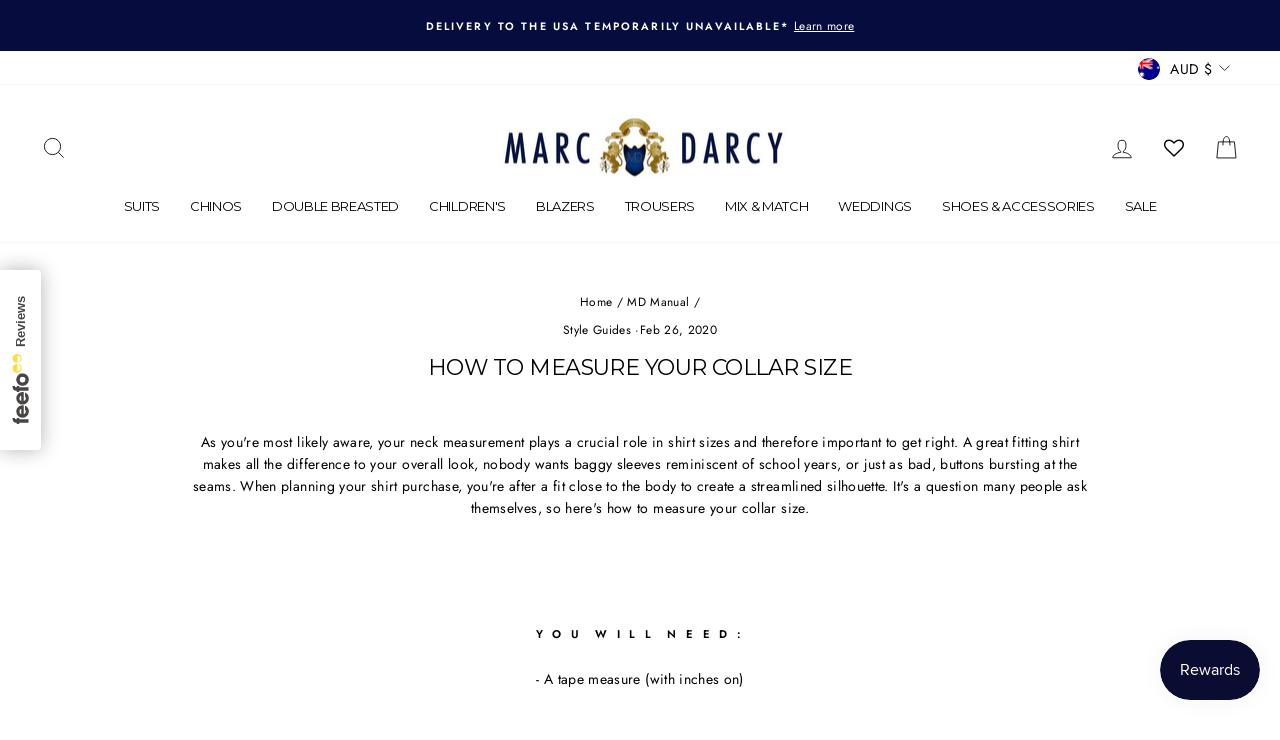

--- FILE ---
content_type: application/javascript
request_url: https://marcdarcy.co.uk/apps/sap/1769016954/api/2/2RhcmN5Lm15c2hvcGlmeS5jb20=bWFyY.js
body_size: 17108
content:
window.tdfEventHub.TriggerEventOnce('data_app2',{"offers":{"2":{"46291":{"discount":{"type_id":0,"value":null},"display_id":1,"id":46291,"is_replace":false,"message":"Matching Items Available ","product_groups":[{"ids":[871934656559,871939309615],"type_id":2}],"trigger":{"product_groups":[{"ids":[871927152687],"type_id":2}]}},"46319":{"discount":{"type_id":0,"value":null},"display_id":1,"id":46319,"is_replace":false,"message":"Matching Items Available ","product_groups":[{"ids":[871927152687,871939309615],"type_id":2}],"trigger":{"product_groups":[{"ids":[871934656559],"type_id":2}]}},"46320":{"discount":{"type_id":0,"value":null},"display_id":1,"id":46320,"is_replace":false,"message":"Matching Items Available ","product_groups":[{"ids":[7451207073839,7451205107759,7467797708847],"type_id":2}],"trigger":{"product_groups":[{"ids":[7451204354095],"type_id":2}]}},"46321":{"discount":{"type_id":0,"value":null},"display_id":1,"id":46321,"is_replace":false,"message":"Matching Items Available ","product_groups":[{"ids":[7277082017839,7277082279983,7294500372527],"type_id":2}],"trigger":{"product_groups":[{"ids":[7277082509359],"type_id":2}]}},"46322":{"discount":{"type_id":0,"value":null},"display_id":1,"id":46322,"is_replace":false,"message":"Matching Items Available ","product_groups":[{"ids":[7709959094319,7709881794607],"type_id":2}],"trigger":{"product_groups":[{"ids":[7709917085743],"type_id":2}]}},"46323":{"discount":{"type_id":0,"value":null},"display_id":1,"id":46323,"is_replace":false,"message":"Matching Items Available ","product_groups":[{"ids":[7220447903791,7220448231471,7451201011759],"type_id":2}],"trigger":{"product_groups":[{"ids":[7220448657455],"type_id":2}]}},"46324":{"discount":{"type_id":0,"value":null},"display_id":1,"id":46324,"is_replace":false,"message":"Matching Items Available ","product_groups":[{"ids":[869427773487,869421121583,869449924655],"type_id":2}],"trigger":{"product_groups":[{"ids":[869436031023],"type_id":2}]}},"46325":{"discount":{"type_id":0,"value":null},"display_id":1,"id":46325,"is_replace":false,"message":"Matching Items Available ","product_groups":[{"ids":[4652460015663,4652443992111],"type_id":2}],"trigger":{"product_groups":[{"ids":[4652451856431],"type_id":2}]}},"46408":{"discount":{"type_id":0,"value":null},"display_id":1,"id":46408,"is_replace":false,"message":"Matching Items Available ","product_groups":[{"ids":[4654819213359,4654828748847],"type_id":2}],"trigger":{"product_groups":[{"ids":[4654834810927],"type_id":2}]}},"46409":{"discount":{"type_id":0,"value":null},"display_id":1,"id":46409,"is_replace":false,"message":"Matching Items Available ","product_groups":[{"ids":[7231718424623],"type_id":2}],"trigger":{"product_groups":[{"ids":[7231716884527],"type_id":2}]}},"46410":{"discount":{"type_id":0,"value":null},"display_id":1,"id":46410,"is_replace":false,"message":"Matching Items Available ","product_groups":[{"ids":[7349490548783],"type_id":2}],"trigger":{"product_groups":[{"ids":[7349575122991],"type_id":2}]}},"46411":{"discount":{"type_id":0,"value":null},"display_id":1,"id":46411,"is_replace":false,"message":"Matching Items Available ","product_groups":[{"ids":[7349609955375],"type_id":2}],"trigger":{"product_groups":[{"ids":[7349622669359],"type_id":2}]}},"46412":{"discount":{"type_id":0,"value":null},"display_id":1,"id":46412,"is_replace":false,"message":"Matching Items Available ","product_groups":[{"ids":[869596364847,869600755759],"type_id":2}],"trigger":{"product_groups":[{"ids":[863265357871],"type_id":2}]}},"46414":{"discount":{"type_id":0,"value":null},"display_id":1,"id":46414,"is_replace":false,"message":"Matching Items Available ","product_groups":[{"ids":[1062116065327,1062100009007],"type_id":2}],"trigger":{"product_groups":[{"ids":[1099743002671],"type_id":2}]}},"46415":{"discount":{"type_id":0,"value":null},"display_id":1,"id":46415,"is_replace":false,"message":"Matching Items Available ","product_groups":[{"ids":[991906299951,991900041263],"type_id":2}],"trigger":{"product_groups":[{"ids":[1152024870959],"type_id":2}]}},"46416":{"discount":{"type_id":0,"value":null},"display_id":1,"id":46416,"is_replace":false,"message":"Matching Items Available ","product_groups":[{"ids":[869670551599,869674516527],"type_id":2}],"trigger":{"product_groups":[{"ids":[1099741823023],"type_id":2}]}},"46417":{"discount":{"type_id":0,"value":null},"display_id":1,"id":46417,"is_replace":false,"message":"Matching Items Available ","product_groups":[{"ids":[1062100009007,1062116065327],"type_id":2}],"trigger":{"product_groups":[{"ids":[1062122979375],"type_id":2}]}},"46418":{"discount":{"type_id":0,"value":null},"display_id":1,"id":46418,"is_replace":false,"message":"Matching Items Available ","product_groups":[{"ids":[991906299951,991900041263],"type_id":2}],"trigger":{"product_groups":[{"ids":[991901712431],"type_id":2}]}},"46419":{"discount":{"type_id":0,"value":null},"display_id":1,"id":46419,"is_replace":false,"message":"Matching Items Available ","product_groups":[{"ids":[7847922434095],"type_id":2}],"trigger":{"product_groups":[{"ids":[882027855919],"type_id":2}]}},"46420":{"discount":{"type_id":0,"value":null},"display_id":1,"id":46420,"is_replace":false,"message":"Matching Items Available ","product_groups":[{"ids":[869670551599,869674516527],"type_id":2}],"trigger":{"product_groups":[{"ids":[869677760559],"type_id":2}]}},"46421":{"discount":{"type_id":0,"value":null},"display_id":1,"id":46421,"is_replace":false,"message":"Matching Items Available ","product_groups":[{"ids":[991906758703,991902826543],"type_id":2}],"trigger":{"product_groups":[{"ids":[1152012353583],"type_id":2}]}},"46422":{"discount":{"type_id":0,"value":null},"display_id":1,"id":46422,"is_replace":false,"message":"Matching Items Available ","product_groups":[{"ids":[869641257007,869449924655,869427773487],"type_id":2}],"trigger":{"product_groups":[{"ids":[869648367663],"type_id":2}]}},"46423":{"discount":{"type_id":0,"value":null},"display_id":1,"id":46423,"is_replace":false,"message":"Matching Items Available ","product_groups":[{"ids":[991906758703,991902826543],"type_id":2}],"trigger":{"product_groups":[{"ids":[991903055919],"type_id":2}]}},"46424":{"discount":{"type_id":0,"value":null},"display_id":1,"id":46424,"is_replace":false,"message":"Matching Items Available ","product_groups":[{"ids":[6755856810031,6755857563695],"type_id":2}],"trigger":{"product_groups":[{"ids":[6755859202095],"type_id":2}]}},"46425":{"discount":{"type_id":0,"value":null},"display_id":1,"id":46425,"is_replace":false,"message":"Matching Items Available ","product_groups":[{"ids":[6767888957487,6767899705391],"type_id":2}],"trigger":{"product_groups":[{"ids":[6767900000303],"type_id":2}]}},"46426":{"discount":{"type_id":0,"value":null},"display_id":1,"id":46426,"is_replace":false,"message":"Matching Items Available ","product_groups":[{"ids":[1282185330735,1282132901935],"type_id":2}],"trigger":{"product_groups":[{"ids":[1284154851375],"type_id":2}]}},"46427":{"discount":{"type_id":0,"value":null},"display_id":1,"id":46427,"is_replace":false,"message":"Matching Items Available ","product_groups":[{"ids":[7031688167471,7031684235311],"type_id":2}],"trigger":{"product_groups":[{"ids":[7031681679407],"type_id":2}]}},"46428":{"discount":{"type_id":0,"value":null},"display_id":1,"id":46428,"is_replace":false,"message":"Matching Items Available ","product_groups":[{"ids":[4713039233071,4713042673711],"type_id":2}],"trigger":{"product_groups":[{"ids":[4713044377647],"type_id":2}]}},"46429":{"discount":{"type_id":0,"value":null},"display_id":1,"id":46429,"is_replace":false,"message":"Matching Items Available ","product_groups":[{"ids":[7233762754607,7233774092335],"type_id":2}],"trigger":{"product_groups":[{"ids":[7233769177135],"type_id":2}]}},"46430":{"discount":{"type_id":0,"value":null},"display_id":1,"id":46430,"is_replace":false,"message":"Matching Items Available ","product_groups":[{"ids":[7233399685167,7233405747247],"type_id":2}],"trigger":{"product_groups":[{"ids":[7233402437679],"type_id":2}]}},"46431":{"discount":{"type_id":0,"value":null},"display_id":1,"id":46431,"is_replace":false,"message":"Matching Items Available ","product_groups":[{"ids":[7243841929263,7243843371055],"type_id":2}],"trigger":{"product_groups":[{"ids":[7243842945071],"type_id":2}]}},"46432":{"discount":{"type_id":0,"value":null},"display_id":1,"id":46432,"is_replace":false,"message":"Matching Items Available ","product_groups":[{"ids":[869596364847,869600755759],"type_id":2}],"trigger":{"product_groups":[{"ids":[1099734712367],"type_id":2}]}},"46433":{"discount":{"type_id":0,"value":null},"display_id":1,"id":46433,"is_replace":false,"message":"Matching Items Available ","product_groups":[{"ids":[7854370291759,7854374125615],"type_id":2}],"trigger":{"product_groups":[{"ids":[7854375206959],"type_id":2}]}},"46434":{"discount":{"type_id":0,"value":null},"display_id":1,"id":46434,"is_replace":false,"message":"Matching Items Available ","product_groups":[{"ids":[7854393098287,7854396637231],"type_id":2}],"trigger":{"product_groups":[{"ids":[7854761967663],"type_id":2}]}},"46435":{"discount":{"type_id":0,"value":null},"display_id":1,"id":46435,"is_replace":false,"message":"Matching Items Available ","product_groups":[{"ids":[7854771404847,7854772125743],"type_id":2}],"trigger":{"product_groups":[{"ids":[7854773108783],"type_id":2}]}},"46436":{"discount":{"type_id":0,"value":null},"display_id":1,"id":46436,"is_replace":false,"message":"Matching Items Available ","product_groups":[{"ids":[7854773633071,7854796537903],"type_id":2}],"trigger":{"product_groups":[{"ids":[7854797127727],"type_id":2}]}},"46437":{"discount":{"type_id":0,"value":null},"display_id":1,"id":46437,"is_replace":false,"message":"Style With","product_groups":[{"ids":[1006842904623,7854771404847,4172804423727],"type_id":2}],"trigger":{"product_groups":[{"ids":[7369989488687],"type_id":2}]}},"46438":{"discount":{"type_id":0,"value":null},"display_id":1,"id":46438,"is_replace":false,"message":"Style With","product_groups":[{"ids":[1006841561135,7709959094319,7295648563247],"type_id":2}],"trigger":{"product_groups":[{"ids":[7369989095471],"type_id":2}]}},"46439":{"discount":{"type_id":0,"value":null},"display_id":1,"id":46439,"is_replace":false,"message":"Style With","product_groups":[{"ids":[1006841561135,7290221232175],"type_id":2}],"trigger":{"product_groups":[{"ids":[7369988898863],"type_id":2}]}},"46440":{"discount":{"type_id":0,"value":null},"display_id":1,"id":46440,"is_replace":false,"message":"Style With","product_groups":[{"ids":[1006842904623,7031688167471,7467797708847],"type_id":2}],"trigger":{"product_groups":[{"ids":[7369989193775],"type_id":2}]}},"46441":{"discount":{"type_id":0,"value":null},"display_id":1,"id":46441,"is_replace":false,"message":"Style With","product_groups":[{"ids":[1006841561135,7225634193455],"type_id":2}],"trigger":{"product_groups":[{"ids":[7369988702255],"type_id":2}]}},"46442":{"discount":{"type_id":0,"value":null},"display_id":0,"id":46442,"is_replace":false,"message":"","product_groups":[{"ids":[869421121583,7290221232175],"type_id":2}],"trigger":{"product_groups":[{"ids":[7369989455919],"type_id":2}]}},"46443":{"discount":{"type_id":0,"value":null},"display_id":1,"id":46443,"is_replace":false,"message":"Style With","product_groups":[{"ids":[1006842904623,869670551599],"type_id":2}],"trigger":{"product_groups":[{"ids":[7369989357615],"type_id":2}]}},"46444":{"discount":{"type_id":0,"value":null},"display_id":1,"id":46444,"is_replace":false,"message":"Style With","product_groups":[{"ids":[7854370291759,7225643139119],"type_id":2}],"trigger":{"product_groups":[{"ids":[7369980739631],"type_id":2}]}},"46446":{"discount":{"type_id":0,"value":null},"display_id":1,"id":46446,"is_replace":false,"message":"Matching Item","product_groups":[{"ids":[7349575122991],"type_id":2}],"trigger":{"product_groups":[{"ids":[7349490548783],"type_id":2}]}},"46447":{"discount":{"type_id":0,"value":null},"display_id":1,"id":46447,"is_replace":false,"message":"Matching Items Available","product_groups":[{"ids":[871934656559,871927152687],"type_id":2}],"trigger":{"product_groups":[{"ids":[871939309615],"type_id":2}]}}},"3":{"95999":{"discount":{"type_id":0,"value":null},"display_id":5,"id":95999,"message":"Frequently bought together","place_id":0,"product_groups":[{"ids":[871939309615],"q":1,"type_id":2},{"ids":[871934656559],"q":1,"type_id":2},{"ids":[871927152687],"q":1,"type_id":2}],"trigger":{}},"96000":{"discount":{"type_id":0,"value":null},"display_id":5,"id":96000,"message":"Frequently bought together","place_id":0,"product_groups":[{"ids":[7349490548783],"q":1,"type_id":2},{"ids":[7349575122991],"q":1,"type_id":2}],"trigger":{}},"96001":{"discount":{"type_id":0,"value":null},"display_id":5,"id":96001,"message":"Frequently bought together","place_id":0,"product_groups":[{"ids":[7220447903791],"q":1,"type_id":2},{"ids":[7220448231471],"q":1,"type_id":2},{"ids":[7220448657455],"q":1,"type_id":2}],"trigger":{}},"96002":{"discount":{"type_id":0,"value":null},"display_id":5,"id":96002,"message":"Frequently bought together","place_id":0,"product_groups":[{"ids":[7451207073839],"q":1,"type_id":2},{"ids":[7451205107759],"q":1,"type_id":2},{"ids":[7451204354095],"q":1,"type_id":2}],"trigger":{}},"96003":{"discount":{"type_id":0,"value":null},"display_id":5,"id":96003,"message":"Frequently bought together","place_id":0,"product_groups":[{"ids":[7451201011759],"q":1,"type_id":2},{"ids":[7220448657455],"q":1,"type_id":2}],"trigger":{}},"96018":{"discount":{"type_id":0,"value":null},"display_id":5,"id":96018,"message":"Frequently bought together","place_id":0,"product_groups":[{"ids":[7294500372527],"q":1,"type_id":2},{"ids":[7277082279983],"q":1,"type_id":2},{"ids":[7277082509359],"q":1,"type_id":2}],"trigger":{}},"96019":{"discount":{"type_id":0,"value":null},"display_id":5,"id":96019,"message":"Frequently bought together","place_id":0,"product_groups":[{"ids":[869670551599],"q":1,"type_id":2},{"ids":[869674516527],"q":1,"type_id":2},{"ids":[869677760559],"q":1,"type_id":2}],"trigger":{}},"96020":{"discount":{"type_id":0,"value":null},"display_id":5,"id":96020,"message":"Frequently bought together","place_id":0,"product_groups":[{"ids":[7031688167471],"q":1,"type_id":2},{"ids":[7031684235311],"q":1,"type_id":2},{"ids":[7031681679407],"q":1,"type_id":2}],"trigger":{}},"96021":{"discount":{"type_id":0,"value":null},"display_id":5,"id":96021,"message":"Frequently bought together","place_id":0,"product_groups":[{"ids":[7467797708847],"q":1,"type_id":2},{"ids":[7451205107759],"q":1,"type_id":2},{"ids":[7451204354095],"q":1,"type_id":2}],"trigger":{}},"96023":{"discount":{"type_id":0,"value":null},"display_id":5,"id":96023,"message":"Frequently bought together","place_id":0,"product_groups":[{"ids":[4654819213359],"q":1,"type_id":2},{"ids":[4654828748847],"q":1,"type_id":2},{"ids":[4654834810927],"q":1,"type_id":2}],"trigger":{}},"96024":{"discount":{"type_id":0,"value":null},"display_id":5,"id":96024,"message":"Frequently bought together","place_id":0,"product_groups":[{"ids":[7277082017839],"q":1,"type_id":2},{"ids":[7277082279983],"q":1,"type_id":2},{"ids":[7277082509359],"q":1,"type_id":2}],"trigger":{}},"96025":{"discount":{"type_id":0,"value":null},"display_id":5,"id":96025,"message":"Frequently bought together","place_id":0,"product_groups":[{"ids":[7294503944239],"q":1,"type_id":2},{"ids":[7233402437679],"q":1,"type_id":2}],"trigger":{}},"96027":{"discount":{"type_id":0,"value":null},"display_id":5,"id":96027,"message":"Frequently bought together","place_id":0,"product_groups":[{"ids":[7233762754607],"q":1,"type_id":2},{"ids":[7233774092335],"q":1,"type_id":2},{"ids":[7233769177135],"q":1,"type_id":2}],"trigger":{}},"96028":{"discount":{"type_id":0,"value":null},"display_id":5,"id":96028,"message":"Frequently bought together","place_id":0,"product_groups":[{"ids":[7243841929263],"q":1,"type_id":2},{"ids":[7243843371055],"q":1,"type_id":2},{"ids":[7243842945071],"q":1,"type_id":2}],"trigger":{}},"96029":{"discount":{"type_id":0,"value":null},"display_id":5,"id":96029,"message":"Frequently bought together","place_id":0,"product_groups":[{"ids":[991906299951],"q":1,"type_id":2},{"ids":[991900041263],"q":1,"type_id":2},{"ids":[991901712431],"q":1,"type_id":2}],"trigger":{}},"96030":{"discount":{"type_id":0,"value":null},"display_id":5,"id":96030,"message":"Frequently bought together","place_id":0,"product_groups":[{"ids":[869421121583],"q":1,"type_id":2},{"ids":[869427773487],"q":1,"type_id":2},{"ids":[869436031023],"q":1,"type_id":2}],"trigger":{}},"96031":{"discount":{"type_id":0,"value":null},"display_id":5,"id":96031,"message":"Frequently bought together","place_id":0,"product_groups":[{"ids":[869596364847],"q":1,"type_id":2},{"ids":[869600755759],"q":1,"type_id":2},{"ids":[863265357871],"q":1,"type_id":2}],"trigger":{}},"96032":{"discount":{"type_id":0,"value":null},"display_id":5,"id":96032,"message":"Frequently bought together","place_id":0,"product_groups":[{"ids":[869641257007],"q":1,"type_id":2},{"ids":[869449924655],"q":1,"type_id":2},{"ids":[869648367663],"q":1,"type_id":2}],"trigger":{}},"96033":{"discount":{"type_id":0,"value":null},"display_id":5,"id":96033,"message":"Frequently bought together","place_id":0,"product_groups":[{"ids":[1062100009007],"q":1,"type_id":2},{"ids":[1062116065327],"q":1,"type_id":2},{"ids":[1062122979375],"q":1,"type_id":2}],"trigger":{}},"96034":{"discount":{"type_id":0,"value":null},"display_id":5,"id":96034,"message":"Frequently bought together","place_id":0,"product_groups":[{"ids":[991906758703],"q":1,"type_id":2},{"ids":[991902826543],"q":1,"type_id":2},{"ids":[991903055919],"q":1,"type_id":2}],"trigger":{}},"96035":{"discount":{"type_id":0,"value":null},"display_id":5,"id":96035,"message":"Frequently bought together","place_id":0,"product_groups":[{"ids":[1282185330735],"q":1,"type_id":2},{"ids":[1282132901935],"q":1,"type_id":2},{"ids":[1284154851375],"q":1,"type_id":2}],"trigger":{}},"96036":{"discount":{"type_id":0,"value":null},"display_id":5,"id":96036,"message":"Frequently bought together","place_id":0,"product_groups":[{"ids":[6767888957487],"q":1,"type_id":2},{"ids":[6767899705391],"q":1,"type_id":2},{"ids":[6767900000303],"q":1,"type_id":2}],"trigger":{}},"96037":{"discount":{"type_id":0,"value":null},"display_id":5,"id":96037,"message":"Frequently bought together","place_id":0,"product_groups":[{"ids":[4652443992111],"q":1,"type_id":2},{"ids":[4652460015663],"q":1,"type_id":2},{"ids":[4652451856431],"q":1,"type_id":2}],"trigger":{}},"96039":{"discount":{"type_id":0,"value":null},"display_id":5,"id":96039,"message":"Frequently bought together","place_id":0,"product_groups":[{"ids":[6755856810031],"q":1,"type_id":2},{"ids":[6755857563695],"q":1,"type_id":2},{"ids":[6755859202095],"q":1,"type_id":2}],"trigger":{}},"96040":{"discount":{"type_id":0,"value":null},"display_id":5,"id":96040,"message":"Frequently bought together","place_id":0,"product_groups":[{"ids":[7709959094319],"q":1,"type_id":2},{"ids":[7709881794607],"q":1,"type_id":2},{"ids":[7709917085743],"q":1,"type_id":2}],"trigger":{}},"96041":{"discount":{"type_id":0,"value":null},"display_id":5,"id":96041,"message":"Frequently bought together","place_id":0,"product_groups":[{"ids":[7233399685167],"q":1,"type_id":2},{"ids":[7233405747247],"q":1,"type_id":2},{"ids":[7233402437679],"q":1,"type_id":2}],"trigger":{}},"96043":{"discount":{"type_id":0,"value":null},"display_id":5,"id":96043,"message":"Frequently bought together","place_id":0,"product_groups":[{"ids":[7854370291759],"q":1,"type_id":2},{"ids":[7854374125615],"q":1,"type_id":2},{"ids":[7854375206959],"q":1,"type_id":2}],"trigger":{}},"96044":{"discount":{"type_id":0,"value":null},"display_id":5,"id":96044,"message":"Frequently bought together","place_id":0,"product_groups":[{"ids":[7854771404847],"q":1,"type_id":2},{"ids":[7854772125743],"q":1,"type_id":2},{"ids":[7854773108783],"q":1,"type_id":2}],"trigger":{}},"96045":{"discount":{"type_id":0,"value":null},"display_id":5,"id":96045,"message":"Frequently bought together","place_id":0,"product_groups":[{"ids":[7854393098287],"q":1,"type_id":2},{"ids":[7854396637231],"q":1,"type_id":2},{"ids":[7854761967663],"q":1,"type_id":2}],"trigger":{}},"96046":{"discount":{"type_id":0,"value":null},"display_id":5,"id":96046,"message":"Frequently bought together","place_id":0,"product_groups":[{"ids":[7854773633071],"q":1,"type_id":2},{"ids":[7854796537903],"q":1,"type_id":2},{"ids":[7854797127727],"q":1,"type_id":2}],"trigger":{}},"96047":{"discount":{"type_id":0,"value":null},"display_id":5,"id":96047,"message":"You may love this bundle","place_id":0,"product_groups":[{"ids":[7369989488687],"q":1,"type_id":2},{"ids":[1006842904623],"q":1,"type_id":2},{"ids":[7225635307567],"q":1,"type_id":2}],"trigger":{}},"96048":{"discount":{"type_id":0,"value":null},"display_id":5,"id":96048,"message":"You may love this bundle","place_id":0,"product_groups":[{"ids":[7369989095471],"q":1,"type_id":2},{"ids":[1006841561135],"q":1,"type_id":2},{"ids":[869421121583],"is_sub":true,"q":1,"type_id":2}],"trigger":{}},"96049":{"discount":{"type_id":0,"value":null},"display_id":5,"id":96049,"message":"You may love this bundle","place_id":0,"product_groups":[{"ids":[7369988898863],"q":1,"type_id":2},{"ids":[1006841561135],"q":1,"type_id":2},{"ids":[871939309615],"is_sub":true,"q":1,"type_id":2}],"trigger":{}},"96050":{"discount":{"type_id":0,"value":null},"display_id":5,"id":96050,"message":"You may love this bundle","place_id":0,"product_groups":[{"ids":[7369989193775],"q":1,"type_id":2},{"ids":[1006842904623],"q":1,"type_id":2},{"ids":[991916818479],"is_sub":true,"q":1,"type_id":2}],"trigger":{}},"96051":{"discount":{"type_id":0,"value":null},"display_id":5,"id":96051,"message":"You may love this bundle","place_id":0,"product_groups":[{"ids":[7369988702255],"q":1,"type_id":2},{"ids":[1006841561135],"q":1,"type_id":2},{"ids":[7290221232175],"q":1,"type_id":2}],"trigger":{}},"96052":{"discount":{"type_id":0,"value":null},"display_id":5,"id":96052,"message":"You may love this bundle","place_id":0,"product_groups":[{"ids":[7369989455919],"q":1,"type_id":2},{"ids":[6903515906095],"q":1,"type_id":2},{"ids":[7277082017839],"is_sub":true,"q":1,"type_id":2}],"trigger":{}},"96053":{"discount":{"type_id":0,"value":null},"display_id":5,"id":96053,"message":"You may love this bundle","place_id":0,"product_groups":[{"ids":[7369989357615],"q":1,"type_id":2},{"ids":[1006842904623],"q":1,"type_id":2},{"ids":[7225635602479],"q":1,"type_id":2}],"trigger":{}},"96054":{"discount":{"type_id":0,"value":null},"display_id":5,"id":96054,"message":"You may love this bundle","place_id":0,"product_groups":[{"ids":[7369980739631],"q":1,"type_id":2},{"ids":[1006842904623],"q":1,"type_id":2},{"ids":[7225635602479],"q":1,"type_id":2}],"trigger":{}}},"9":{"2020":{"discount":{"type_id":2,"value":30},"id":2020,"message":"Discount £30.00","p":300,"trigger":{}}}},"settings":{"10":{},"11":{"b_ff":"Futura","b_fs":"12","b_fw":"600","c_cs":".tdf_horizontal_title, .tdf_vertical_title { font-size: 12px !important; } .tdf_offer_message { text-align: center !important; } .tdf_container button { text-transform: uppercase !important; } .tdf_bundle button { padding: 10px 30px !important; }","m_ff":"Montserrat","m_fs":"12","m_fw":"0"},"2":{"coa":0,"qty_enable":true,"up_oth":true},"3":{"coa":0},"4":{"use_default":2},"6":{"coa":0,"d_mode":2,"discount_widget":true,"enable_gift_popup":true,"extra_scopes":"write_price_rules,read_discounts,write_discounts,read_markets,unauthenticated_read_product_listings,write_customers,read_inventory,read_locations","mini_dwidget_off":true,"ribbon_place_id":2,"sale_place_id":1},"7":{"currency":"GBP","currency_format":"£{{amount}}","id":20534,"js":"data.settings[6].img_size = 'large';\nvar tg = jQuery('.productInfo').data('tag');\nif (tg \u0026\u0026 tg.indexOf('tdf_bundle') != -1) {\nvar tgs = tg.split(',');\nfor (var x = 0; x \u003c tgs.length; x++) {\nvar ta = tgs[x].trim().split('tdf_bundle_');\nif (ta.length == 2) {\njQuery('.product-single__form').after('\u003cnoscript class=\"tdfPlaceBundle\" data-offer-id=\"' + ta[1]+ '\"\u003e\u003c/noscript\u003e');\n}\n}\n}","key":"d7c10ba9b5ca8172cfddb4ae9d4acf43","pub_domain":"marcdarcy.co.uk","timezone_offset":0},"8":{"add":"Add to cart","add_all":"Add selected to cart","added":"added","added_successfully":"Added successfully","apply":"Apply","buy_quantity":"Buy {quantity}","cart":"Cart","cart_discount":"cart discount","cart_discount_code":"Discount code","cart_rec":"Cart recommendation","cart_total":"Cart total","checkout":"Checkout","continue_checkout":"Continue to checkout","continue_shopping":"Continue shopping","copied":"Copied","copy":"Copy","discount":"discount","discount_cal_at_checkout":"Discounts calculated at checkout","email_no_match_code":"Customer information does not meet the requirements for the discount code","explore":"Explore","free_gift":"free gift","free_ship":"free shipping","includes":"includes","input_discount_code":"Gift card or discount code","invalid_code":"Unable to find a valid discount matching the code entered","item":"item","items":"items","lo_earn":"You can earn points for every purchase","lo_have":"You have {point}","lo_hi":"Hi {customer.name}","lo_join":"Join us to earn rewards today","lo_point":"point","lo_points":"points","lo_redeem":"Redeem","lo_reward_view":"View all our rewards \u003e\u003e","lo_signin":"Log in","lo_signup":"Sign up","lo_welcome":"Welcome to our Loyalty Program","m_country":"","m_custom":"","m_lang":"","m_lang_on":"","more":"More","no_thank":"No thanks","off":"Off","product_details":"View full product details","quantity":"Quantity","replace":"Replace","ribbon_price":"ribbon_price","sale":"Sale","select_for_bundle":"Add to bundle","select_free_gift":"Select gift","select_other_option":"Please select other options","sold_out":"Sold out","total_price":"Total price","view_cart":"View cart","wholesale_discount":"Discount","wholesale_gift":"Free","wholesale_quantity":"Quantity","you_added":"You added","you_replaced":"Replaced successfully!","you_save":"Save","your_discount":"Your discount","your_price":"Your price"},"9":{"btn_bg_c":"#13103b","btn_txt_c":"#ffffff","discount_bg_c":"#bf0711","explore_bg_c":"#212b36","explore_txt_c":"#ffffff","p_bg_c":"#ffffff","p_btn_bg_2_c":"#61bd4f","p_btn_bg_3_c":"#d4d6e7","p_btn_bg_c":"#13103b","p_btn_bg_lite_c":"#d4d6e4","p_btn_txt_2_c":"#ffffff","p_btn_txt_3_c":"#637387","p_btn_txt_c":"#ffffff","p_btn_txt_lite_c":"#637381","p_discount_bg_c":"#bf0711","p_header_bg_c":"#f2f3f5","p_header_txt_bold_c":"#000000","p_header_txt_c":"#212b36","p_header_txt_lite_c":"#454f5b","p_txt_bold_c":"#000000","p_txt_c":"#212b36","p_txt_info_c":"#61bd4f","p_txt_lite_c":"#454f5b","table_h_bg_c":"#fffff1","table_h_txt_c":"#212b39","theme_type_id":"1","txt_bold_c":"#000000","txt_c":"#212b36","txt_info_c":"#61bd4f"}},"products":{"1006841561135":{"i":1006841561135,"t":"CHARLIE - White Oxford Shirt With Tan Buttons","h":"charlie-white-oxford-shirt-with-tan-buttons","p":"s/files/1/0016/2771/7679/products/charlie-white-button-down-collar-shirt-with-tan-buttons-marc-darcy-shirts.jpg","v":[{"i":11786936188975,"x":"2XL","a":49.99},{"i":32541419798575,"x":"3XL","a":49.99}]},"1006842904623":{"i":1006842904623,"t":"CHARLIE - White Oxford Shirt With Blue Buttons","h":"charlie-white-oxford-shirt-with-blue-buttons","p":"s/files/1/0016/2771/7679/products/charlie.png","v":[{"i":11786933895215,"x":"2XL","a":49.99},{"i":32541417078831,"x":"3XL","a":49.99}]},"1062100009007":{"i":1062100009007,"t":"MAX - Black Blazer with Contrast Buttons","h":"max-black-blazer-with-contrast-buttons","p":"s/files/1/0016/2771/7679/files/22_07_25_MARC_DARCY1034_573ccb6d-6551-4434-9935-aa932cde882e.jpg","v":[{"i":11786113548335,"x":"34R","a":159.99},{"i":11786534944815,"x":"36R","a":159.99},{"i":11786534977583,"x":"38R","a":159.99},{"i":11786535010351,"x":"40R","a":159.99},{"i":11786535043119,"x":"42R","a":159.99},{"i":11786535075887,"x":"44R","a":159.99},{"i":11786535108655,"x":"46R","a":159.99}]},"1062116065327":{"i":1062116065327,"t":"MAX - Black Single Breasted Waistcoat","h":"max-black-single-breasted-waistcoat","p":"s/files/1/0016/2771/7679/products/3101_MarcDarcy_1321294747.jpg","v":[{"i":11786116988975,"x":"34R","a":70},{"i":11786531504175,"x":"36R","a":70},{"i":11786531536943,"x":"38R","a":70},{"i":11786531569711,"x":"40R","a":70},{"i":11786531602479,"x":"42R","a":70},{"i":11786531635247,"x":"44R","a":70},{"i":11786531668015,"x":"46R","a":70},{"i":11786531766319,"x":"52R","a":70}]},"1062122979375":{"i":1062122979375,"t":"MAX - Black Trousers with Contrast Buttons","h":"max-black-trousers-with-contrast-buttons","p":"s/files/1/0016/2771/7679/products/3101_MarcDarcy_1331299752_ceace758-20f5-409e-9e36-7894e726cb04.jpg","v":[{"i":11786114793519,"x":"28R","a":70},{"i":11786531209263,"x":"32R","a":70},{"i":11786531242031,"x":"34R","a":70},{"i":11786531274799,"x":"36R","a":70},{"i":11786531307567,"x":"38R","a":70},{"i":11786531405871,"x":"44R","a":70},{"i":11786531438639,"x":"46R","a":70}]},"1282132901935":{"i":1282132901935,"t":"DANNY - Royal Blue Single Breasted Waistcoat","h":"danny-royal-blue-single-breasted-waistcoat","p":"s/files/1/0016/2771/7679/files/22_07_25_MARC_DARCY0335_bac6dfdc-c53b-452d-a1f9-2c027bd7edf0.jpg","v":[{"i":11996222128175,"x":"34","a":25,"b":50},{"i":11996222193711,"x":"38","a":25,"b":50},{"i":11996222226479,"x":"40","a":25,"b":50},{"i":11996222259247,"x":"42","a":25,"b":50},{"i":11996222292015,"x":"44","a":25,"b":50},{"i":11996222324783,"x":"46","a":25,"b":50}]},"1282185330735":{"i":1282185330735,"t":"DANNY - Royal Blue Tailored Blazer","h":"danny-royal-blue-tailored-blazer","p":"s/files/1/0016/2771/7679/files/22_07_25_MARC_DARCY0382_2bdcb1c3-568b-41fe-8ae5-f1d20c450798.jpg","v":[{"i":11996684320815,"x":"38R","a":69.99,"b":99.99},{"i":11996684386351,"x":"40R","a":69.99,"b":99.99},{"i":11996684451887,"x":"44R","a":69.99,"b":99.99},{"i":11996684484655,"x":"46R","a":69.99,"b":99.99},{"i":11996684550191,"x":"48R","a":69.99,"b":99.99},{"i":11996684582959,"x":"50R","a":69.99,"b":99.99},{"i":11996684615727,"x":"52R","a":69.99,"b":99.99}]},"1284154851375":{"i":1284154851375,"t":"DANNY - Royal Blue Tailored Trousers","h":"danny-royal-blue-slim-tailored-trousers","p":"s/files/1/0016/2771/7679/files/22_07_25_MARC_DARCY0353_7924fdc0-98d4-4e99-a8f6-42a8bbec54f8.jpg","v":[{"i":12180903198767,"x":"28","a":25,"b":50},{"i":12180910604335,"x":"42","a":25,"b":50},{"i":12180910637103,"x":"44","a":25,"b":50},{"i":12180910669871,"x":"46","a":25,"b":50}]},"4172804423727":{"i":4172804423727,"t":"CARSON - Navy Wingtip Oxford Brogue Shoe","h":"carson-navy-wingtip-brogue-shoe","p":"s/files/1/0016/2771/7679/products/CARSON-NAVY2.png","v":[{"i":30311198064687,"x":"11","a":69.99,"b":89.99},{"i":30311198031919,"x":"12","a":69.99,"b":89.99}]},"4652443992111":{"i":4652443992111,"t":"JENSON - Sky Blue Check Blazer","h":"jenson-sky-blue-check-blazer","p":"s/files/1/0016/2771/7679/files/18022025_MarcDarcy_Studio_2397_web.jpg","v":[{"i":32344483987503,"x":"34R","a":174.99},{"i":32344484020271,"x":"36R","a":174.99},{"i":32344484053039,"x":"38R","a":174.99},{"i":32344484085807,"x":"40R","a":174.99},{"i":32344484118575,"x":"42R","a":174.99},{"i":32344484151343,"x":"44R","a":174.99},{"i":32344484184111,"x":"46R","a":174.99},{"i":32344484216879,"x":"48R","a":174.99},{"i":32344484249647,"x":"50R","a":174.99},{"i":32344484282415,"x":"52R","a":174.99}]},"4652451856431":{"i":4652451856431,"t":"JENSON - Sky Blue Check Trousers","h":"jenson-sky-blue-check-trousers","p":"s/files/1/0016/2771/7679/files/22_07_25_MARC_DARCY1687.jpg","v":[{"i":32344526422063,"x":"28R","a":72.5},{"i":32344526454831,"x":"30R","a":72.5},{"i":32344526487599,"x":"32R","a":72.5},{"i":32344526520367,"x":"34R","a":72.5},{"i":32344526553135,"x":"36R","a":72.5},{"i":32344526585903,"x":"38R","a":72.5},{"i":32344526618671,"x":"40R","a":72.5},{"i":32344526651439,"x":"42R","a":72.5},{"i":32344526684207,"x":"44R","a":72.5},{"i":32344526716975,"x":"46R","a":72.5}]},"4652460015663":{"i":4652460015663,"t":"JENSON - Sky Blue Check Double Breasted Waistcoat","h":"jenson-sky-blue-check-double-breasted-waistcoat","p":"s/files/1/0016/2771/7679/files/18022025_MarcDarcy_Studio_2351_web.jpg","v":[{"i":32344555978799,"x":"34R","a":72.5},{"i":32344556011567,"x":"36R","a":72.5},{"i":32344556044335,"x":"38R","a":72.5},{"i":32344556077103,"x":"40R","a":72.5},{"i":32344556109871,"x":"42R","a":72.5},{"i":32344556142639,"x":"44R","a":72.5},{"i":32344556175407,"x":"46R","a":72.5},{"i":32344556208175,"x":"48R","a":72.5},{"i":32344556240943,"x":"50R","a":72.5},{"i":32344556273711,"x":"52R","a":72.5}]},"4654819213359":{"i":4654819213359,"t":"DALTON - Black Tux Lapel Diamond Blazer","h":"dalton-black-tux-lapel-blazer","p":"s/files/1/0016/2771/7679/files/18022025_MarcDarcy_Studio_2099_web.jpg","v":[{"i":32352015876143,"x":"34R","a":174.99},{"i":32352015908911,"x":"36R","a":174.99},{"i":32352015941679,"x":"38R","a":174.99},{"i":32352015974447,"x":"40R","a":174.99},{"i":32352016007215,"x":"42R","a":174.99},{"i":32352016039983,"x":"44R","a":174.99},{"i":32352016072751,"x":"46R","a":174.99},{"i":32352016105519,"x":"48R","a":174.99},{"i":32352016138287,"x":"50R","a":174.99},{"i":32352016171055,"x":"52R","a":174.99}]},"4654828748847":{"i":4654828748847,"t":"DALTON - Black Diamond Waistcoat","h":"dalton-black-diamond-waistcoat","p":"s/files/1/0016/2771/7679/files/18022025_MarcDarcy_Studio_2132_web.jpg","v":[{"i":32352029147183,"x":"36R","a":72.5},{"i":32352029179951,"x":"38R","a":72.5},{"i":32352029212719,"x":"40R","a":72.5},{"i":32352029245487,"x":"42R","a":72.5},{"i":32352029278255,"x":"44R","a":72.5},{"i":32352029311023,"x":"46R","a":72.5},{"i":32352029343791,"x":"48R","a":72.5},{"i":32352029376559,"x":"50R","a":72.5},{"i":32352029409327,"x":"52R","a":72.5}]},"4654834810927":{"i":4654834810927,"t":"DALTON - Black Diamond Trousers","h":"dalton-black-diamond-trousers","p":"s/files/1/0016/2771/7679/files/18022025_MarcDarcy_Studio_2141_web_4dbfad37-59d4-45c6-a444-839bfe43eb92.jpg","v":[{"i":32352043073583,"x":"28R","a":72.5},{"i":32352043106351,"x":"30R","a":72.5},{"i":32352043139119,"x":"32R","a":72.5},{"i":32352043171887,"x":"34R","a":72.5},{"i":32352043204655,"x":"36R","a":72.5},{"i":32352043237423,"x":"38R","a":72.5},{"i":32352043270191,"x":"40R","a":72.5},{"i":32352043302959,"x":"42R","a":72.5},{"i":32352043335727,"x":"44R","a":72.5},{"i":32352043368495,"x":"46R","a":72.5}]},"4713039233071":{"i":4713039233071,"t":"DANNY - Black Tailored Blazer","h":"copy-of-danny-sky-tailored-blazer","p":"s/files/1/0016/2771/7679/files/20112023_MD_0800.jpg","v":[{"i":32544829472815,"x":"38R","a":69.99,"b":99.99},{"i":32544829505583,"x":"40R","a":69.99,"b":99.99},{"i":32544829538351,"x":"42R","a":69.99,"b":99.99},{"i":32544829571119,"x":"44R","a":69.99,"b":99.99},{"i":32544829603887,"x":"46R","a":69.99,"b":99.99},{"i":32544829636655,"x":"48R","a":69.99,"b":99.99},{"i":32544829669423,"x":"50R","a":69.99,"b":99.99}]},"4713042673711":{"i":4713042673711,"t":"DANNY - Black Single Breasted Waistcoat","h":"danny-black-single-breasted-waistcoat","p":"s/files/1/0016/2771/7679/files/20112023_MD_0824.jpg","v":[{"i":32544833077295,"x":"38","a":25,"b":50},{"i":32544833110063,"x":"40","a":25,"b":50},{"i":32544833142831,"x":"42","a":25,"b":50},{"i":32544833175599,"x":"44","a":25,"b":50},{"i":32544833208367,"x":"46","a":25,"b":50}]},"6755856810031":{"i":6755856810031,"t":"EDINSON - Navy Wine Check Blazer","h":"edinson-navy-check-blazer","p":"s/files/1/0016/2771/7679/files/22_07_25_MARC_DARCY1143.jpg","v":[{"i":40024880775215,"x":"34R","a":174.99},{"i":40024880807983,"x":"36R","a":174.99},{"i":40024880840751,"x":"38R","a":174.99},{"i":40024880873519,"x":"40R","a":174.99},{"i":40024880906287,"x":"42R","a":174.99},{"i":40024880939055,"x":"44R","a":174.99},{"i":40024880971823,"x":"46R","a":174.99},{"i":40024881004591,"x":"48R","a":174.99},{"i":40024881037359,"x":"50R","a":174.99},{"i":40024881070127,"x":"52R","a":174.99}]},"6755857563695":{"i":6755857563695,"t":"EDINSON - Navy Wine Check Single Breasted Waistcoat","h":"edinson-navy-check-single-breasted-waistcoat","p":"s/files/1/0016/2771/7679/files/22_07_25_MARC_DARCY1203.jpg","v":[{"i":40024874876975,"x":"34","a":72.5},{"i":40024874909743,"x":"36","a":72.5},{"i":40024874942511,"x":"38","a":72.5},{"i":40024874975279,"x":"40","a":72.5},{"i":40024875008047,"x":"42","a":72.5},{"i":40024875040815,"x":"44","a":72.5},{"i":40024875073583,"x":"46","a":72.5},{"i":40024875106351,"x":"48","a":72.5},{"i":40024875139119,"x":"50","a":72.5},{"i":40024875171887,"x":"52","a":72.5}]},"6755859202095":{"i":6755859202095,"t":"EDINSON - Navy Wine Check Trousers","h":"edinson-navy-check-trousers","p":"s/files/1/0016/2771/7679/files/22_07_25_MARC_DARCY1230_8baad5d5-2887-4744-9afa-17dafcbd2566.jpg","v":[{"i":40024876220463,"x":"28R","a":72.5},{"i":40024876253231,"x":"30R","a":72.5},{"i":40024876285999,"x":"32R","a":72.5},{"i":40024876318767,"x":"34R","a":72.5},{"i":40024876351535,"x":"36R","a":72.5},{"i":40024876384303,"x":"38R","a":72.5},{"i":40024876417071,"x":"40R","a":72.5},{"i":40024876449839,"x":"42R","a":72.5},{"i":40024876482607,"x":"44R","a":72.5},{"i":40024876515375,"x":"46R","a":72.5}]},"6767888957487":{"i":6767888957487,"t":"BROMLEY - Stone Check Blazer","h":"bromley-stone-check-blazer","p":"s/files/1/0016/2771/7679/files/18022025_MarcDarcy_Studio_1589_web_2ffa0d75-7d12-4a0c-86f5-49da4acf2762.jpg","v":[{"i":40090147127343,"x":"34R","a":178.99},{"i":40090147160111,"x":"36R","a":178.99},{"i":40090147192879,"x":"38R","a":178.99},{"i":40090147225647,"x":"40R","a":178.99},{"i":40090147258415,"x":"42R","a":178.99},{"i":40090147291183,"x":"44R","a":178.99},{"i":40090147323951,"x":"46R","a":178.99},{"i":40090147356719,"x":"48R","a":178.99},{"i":40090147389487,"x":"50R","a":178.99},{"i":40090147422255,"x":"52R","a":178.99}]},"6767899705391":{"i":6767899705391,"t":"BROMLEY - Stone Single Breasted Check Waistcoat","h":"bromley-stone-single-breasted-check-waistcoat","p":"s/files/1/0016/2771/7679/files/18022025_MarcDarcy_Studio_1571_web_295a4747-9b57-477f-bf95-685bc0185bc2.jpg","v":[{"i":40090143359023,"x":"34","a":73},{"i":40090143391791,"x":"36","a":73},{"i":40090143424559,"x":"38","a":73},{"i":40090143457327,"x":"40","a":73},{"i":40090143490095,"x":"42","a":73},{"i":40090143522863,"x":"44","a":73},{"i":40090143555631,"x":"46","a":73},{"i":40090143588399,"x":"48","a":73},{"i":40090143621167,"x":"50","a":73},{"i":40090143653935,"x":"52","a":73}]},"6767900000303":{"i":6767900000303,"t":"BROMLEY - Stone Check Trousers","h":"bromley-stone-check-trousers-1","p":"s/files/1/0016/2771/7679/files/18022025_MarcDarcy_Studio_1577_web_52744424-d7f0-43a6-9842-169c1315b2eb.jpg","v":[{"i":40090144505903,"x":"28R","a":73},{"i":40090144538671,"x":"30R","a":73},{"i":41138448302127,"x":"30L","a":73},{"i":40090144571439,"x":"32R","a":73},{"i":41138449088559,"x":"32L","a":73},{"i":40090144604207,"x":"34R","a":73},{"i":41138451316783,"x":"34L","a":73},{"i":40090144636975,"x":"36R","a":73},{"i":41138451873839,"x":"36L","a":73},{"i":41138452201519,"x":"38S","a":73},{"i":40090144669743,"x":"38R","a":73},{"i":41138452430895,"x":"38L","a":73},{"i":41138452856879,"x":"40S","a":73},{"i":40090144702511,"x":"40R","a":73},{"i":41138453053487,"x":"40L","a":73},{"i":41138453348399,"x":"42S","a":73},{"i":40090144735279,"x":"42R","a":73},{"i":41138453545007,"x":"42L","a":73},{"i":41138453905455,"x":"44S","a":73},{"i":40090144768047,"x":"44R","a":73},{"i":41138454134831,"x":"44L","a":73},{"i":41138454429743,"x":"46S","a":73},{"i":40090144800815,"x":"46R","a":73},{"i":41138454691887,"x":"46L","a":73}]},"6903515906095":{"i":6903515906095,"t":"CARTER - White Long Sleeve Shirt","h":"carter-white-shirt","p":"s/files/1/0016/2771/7679/products/WHITE_CARTER_SHIRT_1.jpg","v":[{"i":40611114680367,"x":"XS","a":41.99},{"i":40611114713135,"x":"S","a":41.99},{"i":40611114745903,"x":"M","a":41.99},{"i":40611114778671,"x":"L","a":41.99},{"i":40611114811439,"x":"XL","a":41.99},{"i":40611174875183,"x":"2XL","a":41.99},{"i":40611174907951,"x":"3XL","a":41.99}]},"7031681679407":{"i":7031681679407,"t":"EDINSON - Navy Sky Check Trousers","h":"edinson-navy-sky-check-trousers","p":"s/files/1/0016/2771/7679/files/22_07_25_MARC_DARCY0961_53369fcc-dd62-4dcf-91a8-ce546dfe06dd.jpg","v":[{"i":40911183511599,"x":"28R","a":72.5},{"i":40911183544367,"x":"30R","a":72.5},{"i":40911183577135,"x":"32R","a":72.5},{"i":40911183609903,"x":"34R","a":72.5},{"i":40911183642671,"x":"36R","a":72.5},{"i":40911183675439,"x":"38R","a":72.5},{"i":40911183708207,"x":"40R","a":72.5},{"i":40911183740975,"x":"42R","a":72.5},{"i":40911183773743,"x":"44R","a":72.5},{"i":40911183806511,"x":"46R","a":72.5}]},"7031684235311":{"i":7031684235311,"t":"EDINSON - Navy Sky Check Single Breasted Waistcoat","h":"edinson-navy-sky-check-single-breasted-waistcoat","p":"s/files/1/0016/2771/7679/files/22_07_25_MARC_DARCY0944.jpg","v":[{"i":40911190261807,"x":"34","a":72.5},{"i":40911190294575,"x":"36","a":72.5},{"i":40911190327343,"x":"38","a":72.5},{"i":40911190360111,"x":"40","a":72.5},{"i":40911190392879,"x":"42","a":72.5},{"i":40911190425647,"x":"44","a":72.5},{"i":40911190458415,"x":"46","a":72.5},{"i":40911190491183,"x":"48","a":72.5},{"i":40911190523951,"x":"50","a":72.5},{"i":40911190556719,"x":"52","a":72.5}]},"7031688167471":{"i":7031688167471,"t":"EDINSON - Navy Sky Check Blazer","h":"edinson-navy-sky-check-blazer","p":"s/files/1/0016/2771/7679/files/22_07_25_MARC_DARCY0987_8ee5dc6c-7250-4da0-81d2-d8083c569e13.jpg","v":[{"i":40911200616495,"x":"34R","a":174.99},{"i":40911200649263,"x":"36R","a":174.99},{"i":40911200682031,"x":"38R","a":174.99},{"i":40911200714799,"x":"40R","a":174.99},{"i":40911200747567,"x":"42R","a":174.99},{"i":40911200780335,"x":"44R","a":174.99},{"i":40911200813103,"x":"46R","a":174.99},{"i":40911200845871,"x":"48R","a":174.99},{"i":40911200878639,"x":"50R","a":174.99},{"i":40911200911407,"x":"52R","a":174.99}]},"7220447903791":{"i":7220447903791,"t":"HM5 - Stone Tailored Blazer","h":"hm5-stone-tailored-blazer","p":"s/files/1/0016/2771/7679/files/18022025_MarcDarcy_Studio_0716_web.jpg","v":[{"i":41522136842287,"x":"34R","a":174.99},{"i":41522136875055,"x":"36R","a":174.99},{"i":41522136907823,"x":"38R","a":174.99},{"i":41522136940591,"x":"40R","a":174.99},{"i":41522136973359,"x":"42R","a":174.99},{"i":41522137006127,"x":"44R","a":174.99},{"i":41522137038895,"x":"46R","a":174.99},{"i":41522137071663,"x":"48R","a":174.99},{"i":41522137104431,"x":"50R","a":174.99},{"i":41522137137199,"x":"52R","a":174.99}]},"7220448231471":{"i":7220448231471,"t":"HM5 - Stone Single Breasted Waistcoat","h":"hm5-stone-single-breasted-waistcoat","p":"s/files/1/0016/2771/7679/files/18022025_MarcDarcy_Studio_0691_web.jpg","v":[{"i":41522140741679,"x":"34R","a":72.5},{"i":41522140774447,"x":"36R","a":72.5},{"i":41522140807215,"x":"38R","a":72.5},{"i":41522140839983,"x":"40R","a":72.5},{"i":41522140872751,"x":"42R","a":72.5},{"i":41522140905519,"x":"44R","a":72.5},{"i":41522140938287,"x":"46R","a":72.5},{"i":41522140971055,"x":"48R","a":72.5},{"i":41522141003823,"x":"50R","a":72.5},{"i":41522141036591,"x":"52R","a":72.5}]},"7220448657455":{"i":7220448657455,"t":"HM5 - Stone Tailored Trousers","h":"hm5-stone-tailored-trousers","p":"s/files/1/0016/2771/7679/files/18022025_MarcDarcy_Studio_0702_web.jpg","v":[{"i":41522142838831,"x":"28R","a":72.5},{"i":41522142871599,"x":"30R","a":72.5},{"i":41691120631855,"x":"30L","a":72.5},{"i":41522142904367,"x":"32R","a":72.5},{"i":41691120697391,"x":"32L","a":72.5},{"i":41522142937135,"x":"34R","a":72.5},{"i":41691120762927,"x":"34L","a":72.5},{"i":41522142969903,"x":"36R","a":72.5},{"i":41522143002671,"x":"38R","a":72.5},{"i":41691120893999,"x":"38L","a":72.5},{"i":41522143035439,"x":"40R","a":72.5},{"i":41691120959535,"x":"40L","a":72.5},{"i":41522143068207,"x":"42R","a":72.5},{"i":41691121025071,"x":"42L","a":72.5},{"i":41691121057839,"x":"44S","a":72.5},{"i":41522143100975,"x":"44R","a":72.5},{"i":41691121090607,"x":"44L","a":72.5},{"i":41691121123375,"x":"46S","a":72.5},{"i":41522143133743,"x":"46R","a":72.5},{"i":41691120500783,"x":"46L","a":72.5}]},"7225634193455":{"i":7225634193455,"t":"GAVIN - Tan Leather Cap Toe Oxford Shoe","h":"gavin-tan-leather-cap-toe-oxford-shoe","p":"s/files/1/0016/2771/7679/products/Layer32.jpg","v":[{"i":41532645441583,"x":"6","a":39.99,"b":89.99},{"i":41532645474351,"x":"7","a":39.99,"b":89.99},{"i":41532645507119,"x":"8","a":39.99,"b":89.99},{"i":41532645539887,"x":"9","a":39.99,"b":89.99},{"i":41532645572655,"x":"10","a":39.99,"b":89.99},{"i":41532645605423,"x":"11","a":39.99,"b":89.99},{"i":41532645638191,"x":"12","a":39.99,"b":89.99}]},"7225635307567":{"i":7225635307567,"t":"GAVIN - Navy Blue Leather Cap Toe Oxford Shoe","h":"gavin-navy-blue-leather-cap-toe-oxford-shoe","p":"s/files/1/0016/2771/7679/products/Layer44.jpg","v":[{"i":41532646096943,"x":"7","a":39.99,"b":89.99},{"i":41532646162479,"x":"9","a":39.99,"b":89.99},{"i":41532646195247,"x":"10","a":39.99,"b":89.99},{"i":41532646228015,"x":"11","a":39.99,"b":89.99},{"i":41532646260783,"x":"12","a":39.99,"b":89.99}]},"7225635602479":{"i":7225635602479,"t":"GAVIN - Black Leather Cap Toe Oxford Shoe","h":"copy-of-gavin-navy-blue-leather-cap-toe-oxford-shoe","p":"s/files/1/0016/2771/7679/products/Layer50.jpg","v":[{"i":41532646588463,"x":"7","a":39.99,"b":89.99},{"i":41532646621231,"x":"8","a":39.99,"b":89.99},{"i":41532646653999,"x":"9","a":39.99,"b":89.99},{"i":41532646686767,"x":"10","a":39.99,"b":89.99},{"i":41532646719535,"x":"11","a":39.99,"b":89.99},{"i":41532646752303,"x":"12","a":39.99,"b":89.99}]},"7225643139119":{"i":7225643139119,"t":"JASPER - Black Leather Penny Loafer Shoe","h":"copy-of-jasper-tan-leather-penny-loafer-shoe","p":"s/files/1/0016/2771/7679/products/Layer26.jpg","v":[{"i":41532656549935,"x":"6","a":69.99,"b":89.99},{"i":41532656582703,"x":"7","a":69.99,"b":89.99},{"i":41532656615471,"x":"8","a":69.99,"b":89.99},{"i":41532656648239,"x":"9","a":69.99,"b":89.99},{"i":41532656681007,"x":"10","a":69.99,"b":89.99},{"i":41532656713775,"x":"11","a":69.99,"b":89.99},{"i":41532656746543,"x":"12","a":69.99,"b":89.99}]},"7231716884527":{"i":7231716884527,"t":"MAX - Wine Tailored Trousers","h":"max-wine-tailored-trousers","p":"s/files/1/0016/2771/7679/products/MarcDarcy-31.01.233264.jpg","v":[{"i":41547350376495,"x":"28R","a":70},{"i":41547350573103,"x":"40R","a":70},{"i":41547350605871,"x":"42R","a":70},{"i":41547350638639,"x":"44R","a":70}]},"7231718424623":{"i":7231718424623,"t":"MAX - Wine Single Breasted Waistcoat","h":"max-wine-single-breasted-waistcoat","p":"s/files/1/0016/2771/7679/products/MarcDarcy-31.01.233205.jpg","v":[{"i":41547354243119,"x":"36R","a":70},{"i":41547354275887,"x":"38R","a":70}]},"7233399685167":{"i":7233399685167,"t":"BROMLEY - Navy Check Blazer","h":"bromley-navy-check-blazer","p":"s/files/1/0016/2771/7679/files/18022025_MarcDarcy_Studio_1338_web_144fbb6b-69bf-4835-9764-0edf2fd52b93.jpg","v":[{"i":41551067709487,"x":"34R","a":178.99},{"i":41551067742255,"x":"36R","a":178.99},{"i":41551067775023,"x":"38R","a":178.99},{"i":41551067807791,"x":"40R","a":178.99},{"i":41551067840559,"x":"42R","a":178.99},{"i":41551067873327,"x":"44R","a":178.99},{"i":41551067906095,"x":"46R","a":178.99},{"i":41551067938863,"x":"48R","a":178.99},{"i":41551067971631,"x":"50R","a":178.99},{"i":41551068004399,"x":"52R","a":178.99}]},"7233402437679":{"i":7233402437679,"t":"BROMLEY - Navy Check Trousers","h":"bromley-navy-check-trousers","p":"s/files/1/0016/2771/7679/files/18022025_MarcDarcy_Studio_1383_web_31194db1-33a2-4d9e-885b-39c1a3385b0f.jpg","v":[{"i":41551071641647,"x":"28R","a":73},{"i":41551071739951,"x":"30R","a":73},{"i":41551071838255,"x":"32R","a":73},{"i":41551071936559,"x":"34R","a":73},{"i":41551072034863,"x":"36R","a":73},{"i":41551072133167,"x":"38R","a":73},{"i":41551072231471,"x":"40R","a":73},{"i":41551072329775,"x":"42R","a":73},{"i":41551072428079,"x":"44R","a":73},{"i":41551072526383,"x":"46R","a":73},{"i":41687685726255,"x":"28S","a":73},{"i":41687685759023,"x":"30S","a":73},{"i":41687685791791,"x":"32S","a":73},{"i":41687685922863,"x":"40S","a":73},{"i":41687685955631,"x":"42S","a":73},{"i":41687685988399,"x":"44S","a":73},{"i":41687686021167,"x":"46S","a":73},{"i":41687686086703,"x":"30L","a":73},{"i":41687686250543,"x":"40L","a":73},{"i":41687686283311,"x":"42L","a":73},{"i":41687686316079,"x":"44L","a":73},{"i":41687686348847,"x":"46L","a":73}]},"7233405747247":{"i":7233405747247,"t":"BROMLEY - Navy Single Breasted Check Waistcoat","h":"bromley-navy-single-breasted-check-waistcoat","p":"s/files/1/0016/2771/7679/files/18022025_MarcDarcy_Studio_1368_web_a63e1148-1782-4335-b2d1-5deec1ae0921.jpg","v":[{"i":41551076393007,"x":"34","a":73},{"i":41551076425775,"x":"36","a":73},{"i":41551076458543,"x":"38","a":73},{"i":41551076491311,"x":"40","a":73},{"i":41551076524079,"x":"42","a":73},{"i":41551076556847,"x":"44","a":73},{"i":41551076589615,"x":"46","a":73},{"i":41551076622383,"x":"48","a":73},{"i":41551076655151,"x":"50","a":73},{"i":41551076687919,"x":"52","a":73}]},"7233762754607":{"i":7233762754607,"t":"BROMLEY - Sky Blue Check Blazer","h":"bromley-sky-blue-check-blazer","p":"s/files/1/0016/2771/7679/files/18022025_MarcDarcy_Studio_1496_web.jpg","v":[{"i":41551809478703,"x":"34R","a":178.99},{"i":41551809511471,"x":"36R","a":178.99},{"i":41551809544239,"x":"38R","a":178.99},{"i":41551809577007,"x":"40R","a":178.99},{"i":41551809609775,"x":"42R","a":178.99},{"i":41551809642543,"x":"44R","a":178.99},{"i":41551809675311,"x":"46R","a":178.99},{"i":41551809708079,"x":"48R","a":178.99},{"i":41551809740847,"x":"50R","a":178.99},{"i":41551809773615,"x":"52R","a":178.99}]},"7233769177135":{"i":7233769177135,"t":"BROMLEY - Sky Blue Check Trousers","h":"bromley-sky-blue-check-trousers","p":"s/files/1/0016/2771/7679/files/18022025_MarcDarcy_Studio_1481_web.jpg","v":[{"i":41551817932847,"x":"28R","a":73},{"i":41551817965615,"x":"30R","a":73},{"i":41551817998383,"x":"32R","a":73},{"i":41551818031151,"x":"34R","a":73},{"i":41551818063919,"x":"36R","a":73},{"i":41551818129455,"x":"38R","a":73},{"i":41551818162223,"x":"40R","a":73},{"i":41551818194991,"x":"42R","a":73},{"i":41551818227759,"x":"44R","a":73},{"i":41551818260527,"x":"46R","a":73},{"i":41687687200815,"x":"28S","a":73},{"i":41687687233583,"x":"30S","a":73},{"i":41687687266351,"x":"32S","a":73},{"i":41687687299119,"x":"34S","a":73},{"i":41687687331887,"x":"36S","a":73},{"i":41687687364655,"x":"38S","a":73},{"i":41687687397423,"x":"40S","a":73},{"i":41687687430191,"x":"42S","a":73},{"i":41687687462959,"x":"44S","a":73},{"i":41687687495727,"x":"46S","a":73},{"i":41687687561263,"x":"30L","a":73},{"i":41687687594031,"x":"32L","a":73},{"i":41687687626799,"x":"34L","a":73},{"i":41687687659567,"x":"36L","a":73},{"i":41687687692335,"x":"38L","a":73},{"i":41687687725103,"x":"40L","a":73},{"i":41687687757871,"x":"42L","a":73},{"i":41687687790639,"x":"44L","a":73},{"i":41687687823407,"x":"46L","a":73}]},"7233774092335":{"i":7233774092335,"t":"BROMLEY - Sky Blue Single Breasted Check Waistcoat","h":"copy-of-bromley-navy-single-breasted-check-waistcoat","p":"s/files/1/0016/2771/7679/files/18022025_MarcDarcy_Studio_1464_web.jpg","v":[{"i":41551825469487,"x":"34","a":73},{"i":41551825502255,"x":"36","a":73},{"i":41551825535023,"x":"38","a":73},{"i":41551825567791,"x":"40","a":73},{"i":41551825600559,"x":"42","a":73},{"i":41551825633327,"x":"44","a":73},{"i":41551825666095,"x":"46","a":73},{"i":41551825698863,"x":"48","a":73},{"i":41551825731631,"x":"50","a":73},{"i":41551825764399,"x":"52","a":73}]},"7243841929263":{"i":7243841929263,"t":"BROMLEY - Silver Grey Check Blazer","h":"bromley-silver-grey-check-blazer","p":"s/files/1/0016/2771/7679/files/22_07_25_MARC_DARCY1768_a932805d-b2ba-467c-aa5a-14821c489de8.jpg","v":[{"i":41623028826159,"x":"44R","a":178.99},{"i":41623028858927,"x":"46R","a":178.99},{"i":41623028891695,"x":"48R","a":178.99},{"i":41623028924463,"x":"50R","a":178.99},{"i":41623028957231,"x":"52R","a":178.99}]},"7243842945071":{"i":7243842945071,"t":"BROMLEY - Silver Grey Check Trousers","h":"bromley-silver-grey-check-trousers","p":"s/files/1/0016/2771/7679/files/22_07_25_MARC_DARCY1837_1b063097-3ec5-4558-a015-ae78e157dd3a.jpg","v":[{"i":41623030267951,"x":"28R","a":73},{"i":41623030366255,"x":"34R","a":73},{"i":41623030399023,"x":"36R","a":73},{"i":41623030431791,"x":"38R","a":73},{"i":41623030464559,"x":"40R","a":73},{"i":41623030497327,"x":"42R","a":73},{"i":41623030530095,"x":"44R","a":73},{"i":41623030562863,"x":"46R","a":73}]},"7243843371055":{"i":7243843371055,"t":"BROMLEY - Silver Grey Single Breasted Check Waistcoat","h":"bromley-silver-grey-single-breasted-check-waistcoat","p":"s/files/1/0016/2771/7679/files/22_07_25_MARC_DARCY1815.jpg","v":[{"i":41623031742511,"x":"42R","a":73},{"i":41623031808047,"x":"46R","a":73}]},"7277082017839":{"i":7277082017839,"t":"BROMLEY - Olive Green Check Blazer","h":"bromley-olive-green-check-blazer","p":"s/files/1/0016/2771/7679/files/18022025_MarcDarcy_Studio_1309_web.jpg","v":[{"i":41661375578159,"x":"34R","a":178.99},{"i":41661375610927,"x":"36R","a":178.99},{"i":41661375643695,"x":"38R","a":178.99},{"i":41661375676463,"x":"40R","a":178.99},{"i":41661375709231,"x":"42R","a":178.99},{"i":41661375741999,"x":"44R","a":178.99},{"i":41661375774767,"x":"46R","a":178.99},{"i":41661375807535,"x":"48R","a":178.99},{"i":41661375840303,"x":"50R","a":178.99},{"i":41661375873071,"x":"52R","a":178.99}]},"7277082279983":{"i":7277082279983,"t":"BROMLEY - Olive Green Single Breasted Check Waistcoat","h":"bromley-olive-green-single-breasted-check-waistcoat","p":"s/files/1/0016/2771/7679/files/18022025_MarcDarcy_Studio_1280_web_411b75bc-b327-4fba-bd3d-f5a79fa08021.jpg","v":[{"i":41661376430127,"x":"34","a":73},{"i":41661376462895,"x":"36","a":73},{"i":41661376495663,"x":"38","a":73},{"i":41661376528431,"x":"40","a":73},{"i":41661376561199,"x":"42","a":73},{"i":41661376593967,"x":"44","a":73},{"i":41661376626735,"x":"46","a":73},{"i":41661376659503,"x":"48","a":73},{"i":41661376692271,"x":"50","a":73},{"i":41661376725039,"x":"52","a":73}]},"7277082509359":{"i":7277082509359,"t":"BROMLEY - Olive Green Check Trousers","h":"bromley-olive-green-check-trousers","p":"s/files/1/0016/2771/7679/files/18022025_MarcDarcy_Studio_1223_web_9a5ca3af-d4cd-49bc-8abd-6f8583b46ae4.jpg","v":[{"i":41661377216559,"x":"28R","a":73},{"i":41661377249327,"x":"30R","a":73},{"i":41661377282095,"x":"32R","a":73},{"i":41661377314863,"x":"34R","a":73},{"i":41661377347631,"x":"36R","a":73},{"i":41661377380399,"x":"38R","a":73},{"i":41661377413167,"x":"40R","a":73},{"i":41661377445935,"x":"42R","a":73},{"i":41661377478703,"x":"44R","a":73},{"i":41661377511471,"x":"46R","a":73}]},"7290221232175":{"i":7290221232175,"t":"BRADLEY - Tan Leather Suede Contrast Brogue Shoe","h":"bradley-tan-leather-suede-contrast-brogue-shoe","p":"s/files/1/0016/2771/7679/files/Layer9_1c220c15-eee2-46e2-ae0c-9a2102703ade.jpg","v":[{"i":41702477070383,"x":"6","a":119.99},{"i":41702477103151,"x":"7","a":119.99},{"i":41702477135919,"x":"8","a":119.99},{"i":41702477168687,"x":"9","a":119.99},{"i":41702477201455,"x":"10","a":119.99},{"i":41702477234223,"x":"11","a":119.99},{"i":41702477266991,"x":"12","a":119.99}]},"7294500372527":{"i":7294500372527,"t":"BROMLEY - Olive Green Double Breasted Check Blazer","h":"bromley-olive-green-double-breasted-check-blazer","p":"s/files/1/0016/2771/7679/files/18022025_MarcDarcy_Studio_1209_web_83d867a6-b5bc-4767-bbca-6af97fe1e8cb.jpg","v":[{"i":41715613630511,"x":"34R","a":178.99},{"i":41715613827119,"x":"46R","a":178.99}]},"7294503944239":{"i":7294503944239,"t":"BROMLEY - Navy Double Breasted Check Blazer","h":"bromley-navy-double-breasted-check-blazer","p":"s/files/1/0016/2771/7679/files/18022025_MarcDarcy_Studio_1406_web_2dc032a4-baba-4493-a105-a7fdbfae4984.jpg","v":[{"i":41715617857583,"x":"34R","a":178.99},{"i":41715617890351,"x":"36R","a":178.99},{"i":41715617923119,"x":"38R","a":178.99},{"i":41715617955887,"x":"40R","a":178.99},{"i":41715618021423,"x":"44R","a":178.99},{"i":41715618054191,"x":"46R","a":178.99},{"i":41715618086959,"x":"48R","a":178.99},{"i":41715618119727,"x":"50R","a":178.99},{"i":41715618152495,"x":"52R","a":178.99}]},"7295648563247":{"i":7295648563247,"t":"LARKIN - Tan Leather Brogue Shoe","h":"larkin-tan-leather-brogue-shoe","p":"s/files/1/0016/2771/7679/files/DSC_3674.jpg","v":[{"i":41718447079471,"x":"6","a":119.99},{"i":41718447112239,"x":"7","a":119.99},{"i":41718447145007,"x":"8","a":119.99},{"i":41718447177775,"x":"9","a":119.99},{"i":41718447210543,"x":"10","a":119.99},{"i":41718447243311,"x":"11","a":119.99},{"i":41718447276079,"x":"12","a":119.99}]},"7349490548783":{"i":7349490548783,"t":"ROCCO - Navy Pinstripe Double Breasted Blazer","h":"rocco-navy-pinstripe-double-breasted-blazer","p":"s/files/1/0016/2771/7679/files/24042024_MD_WEDDING_1874.jpg","v":[{"i":41857532526639,"x":"42R","a":178.99},{"i":41857532592175,"x":"46R","a":178.99},{"i":41857532624943,"x":"48R","a":178.99},{"i":41857532657711,"x":"50R","a":178.99},{"i":41857532690479,"x":"52R","a":178.99}]},"7349575122991":{"i":7349575122991,"t":"ROCCO - Navy Pinstripe Trousers","h":"rocco-navy-pinstripe-trousers","p":"s/files/1/0016/2771/7679/files/05032024_MarcDarcy_0446.jpg","v":[{"i":41857658683439,"x":"28R","a":73},{"i":41857658847279,"x":"38R","a":73},{"i":41857658912815,"x":"40R","a":73},{"i":41857658945583,"x":"42R","a":73},{"i":41857658978351,"x":"44R","a":73}]},"7349609955375":{"i":7349609955375,"t":"ROCCO - Black Pinstripe Double Breasted Blazer","h":"rocco-black-pinstripe-double-breasted-blazer","p":"s/files/1/0016/2771/7679/files/18022025_MarcDarcy_Studio_2171_web_f335e445-b424-4479-914a-7446e34decdc.jpg","v":[{"i":41857677393967,"x":"46R","a":178.99},{"i":41857677426735,"x":"48R","a":178.99}]},"7369980739631":{"i":7369980739631,"t":"ENZO - Grey Blue Chinos","h":"enzo-grey-blue-chinos","p":"s/files/1/0016/2771/7679/files/20112023_MD_0167.jpg","v":[{"i":41912219500591,"x":"30R","a":49.99},{"i":41912219533359,"x":"32R","a":49.99},{"i":41912219566127,"x":"34R","a":49.99},{"i":41912219598895,"x":"36R","a":49.99},{"i":41912219631663,"x":"38R","a":49.99}]},"7369988702255":{"i":7369988702255,"t":"ENZO - Wine Chinos","h":"enzo-wine-chinos","p":"s/files/1/0016/2771/7679/files/20112023_MD_0190.jpg","v":[{"i":41912253677615,"x":"30S","a":49.99},{"i":41912253448239,"x":"30R","a":49.99},{"i":41912253710383,"x":"32S","a":49.99},{"i":41912253481007,"x":"32R","a":49.99},{"i":41912253743151,"x":"34S","a":49.99},{"i":41912253513775,"x":"34R","a":49.99},{"i":41912253775919,"x":"36S","a":49.99},{"i":41912253546543,"x":"36R","a":49.99},{"i":41912253808687,"x":"38S","a":49.99},{"i":41912253579311,"x":"38R","a":49.99}]},"7369988898863":{"i":7369988898863,"t":"ENZO - Sand Chinos","h":"enzo-sand-chinos","p":"s/files/1/0016/2771/7679/files/20112023_MD_0115.jpg","v":[{"i":41912253972527,"x":"30S","a":49.99},{"i":41912254005295,"x":"30R","a":49.99},{"i":41912254038063,"x":"32S","a":49.99},{"i":41912254070831,"x":"32R","a":49.99},{"i":41912254169135,"x":"36S","a":49.99},{"i":41912254234671,"x":"38S","a":49.99}]},"7369989095471":{"i":7369989095471,"t":"ENZO - Black Chinos","h":"enzo-black-chinos","p":"s/files/1/0016/2771/7679/files/20112023_MD_0089.jpg","v":[{"i":41912254988335,"x":"30S","a":49.99},{"i":41912255021103,"x":"30R","a":49.99},{"i":41912255053871,"x":"32S","a":49.99},{"i":41912255086639,"x":"32R","a":49.99},{"i":41912255250479,"x":"38S","a":49.99}]},"7369989193775":{"i":7369989193775,"t":"ENZO - Royal Blue Chinos","h":"enzo-royal-blue-chinos","p":"s/files/1/0016/2771/7679/files/20112023_MD_0060.jpg","v":[{"i":41912255479855,"x":"30S","a":49.99},{"i":41912255512623,"x":"30R","a":49.99},{"i":41912255545391,"x":"32S","a":49.99},{"i":41912255578159,"x":"32R","a":49.99},{"i":41912255741999,"x":"38S","a":49.99},{"i":41912255774767,"x":"38R","a":49.99}]},"7369989357615":{"i":7369989357615,"t":"ENZO - Mid Grey Chinos","h":"enzo-mid-grey-chinos","p":"s/files/1/0016/2771/7679/files/20112023_MD_0139.jpg","v":[{"i":41912256331823,"x":"30R","a":49.99},{"i":41912256593967,"x":"38R","a":49.99}]},"7369989455919":{"i":7369989455919,"t":"ENZO - Tan Chinos","h":"enzo-tan-chinos","p":"s/files/1/0016/2771/7679/files/20112023_MD_0215.jpg","v":[{"i":41912256692271,"x":"30S","a":49.99},{"i":41912256725039,"x":"30R","a":49.99},{"i":41912256757807,"x":"32S","a":49.99},{"i":41912256790575,"x":"32R","a":49.99},{"i":41912256823343,"x":"34S","a":49.99},{"i":41912256856111,"x":"34R","a":49.99},{"i":41912256888879,"x":"36S","a":49.99},{"i":41912256921647,"x":"36R","a":49.99},{"i":41912256954415,"x":"38S","a":49.99},{"i":41912256987183,"x":"38R","a":49.99}]},"7369989488687":{"i":7369989488687,"t":"ENZO - Navy Chinos","h":"enzo-navy-chinos","p":"s/files/1/0016/2771/7679/files/20112023_MD_0019.jpg","v":[{"i":41912257019951,"x":"30S","a":49.99},{"i":41912257052719,"x":"30R","a":49.99},{"i":41912257445935,"x":"30L","a":49.99},{"i":41912257478703,"x":"32L","a":49.99}]},"7451201011759":{"i":7451201011759,"t":"HM5 - Double Breasted Stone Blazer","h":"hm5-double-breasted-stone-blazer","p":"s/files/1/0016/2771/7679/files/18022025_MarcDarcy_Studio_0746_web.jpg","v":[{"i":42207226036271,"x":"44R","a":174.99},{"i":42207226069039,"x":"46R","a":174.99},{"i":42207226101807,"x":"48R","a":174.99},{"i":42207226134575,"x":"50R","a":174.99},{"i":42207226167343,"x":"52R","a":174.99}]},"7451204354095":{"i":7451204354095,"t":"GRANT - Stone Pinstripe Trousers","h":"grant-stone-pinstripe-trousers","p":"s/files/1/0016/2771/7679/files/18022025_MarcDarcy_Studio_2228_web_65f3457d-1006-4f66-b77d-dcbb49929bb0.jpg","v":[{"i":42207235080239,"x":"28R","a":72.5},{"i":42207235178543,"x":"30R","a":72.5},{"i":42207235276847,"x":"32R","a":72.5},{"i":42207235375151,"x":"34R","a":72.5},{"i":42207235473455,"x":"36R","a":72.5},{"i":42207235571759,"x":"38R","a":72.5},{"i":42207235670063,"x":"40R","a":72.5},{"i":42207235768367,"x":"42R","a":72.5},{"i":42207235866671,"x":"44R","a":72.5},{"i":42207235964975,"x":"46R","a":72.5}]},"7451205107759":{"i":7451205107759,"t":"GRANT - Stone Double Breasted Pinstripe Waistcoat","h":"grant-stone-double-breasted-pinstripe-waistcoat","p":"s/files/1/0016/2771/7679/files/18022025_MarcDarcy_Studio_2214_web.jpg","v":[{"i":42207237210159,"x":"36","a":72.5},{"i":42207237242927,"x":"38","a":72.5},{"i":42207237275695,"x":"40","a":72.5},{"i":42207237308463,"x":"42","a":72.5},{"i":42207237341231,"x":"44","a":72.5},{"i":42207237373999,"x":"46","a":72.5},{"i":42207237406767,"x":"48","a":72.5},{"i":42207237439535,"x":"50","a":72.5},{"i":42207237472303,"x":"52","a":72.5}]},"7451207073839":{"i":7451207073839,"t":"GRANT - Stone Pinstripe Blazer","h":"grant-stone-pinstripe-blazer","p":"s/files/1/0016/2771/7679/files/18022025_MarcDarcy_Studio_2259_web.jpg","v":[{"i":42207239995439,"x":"36R","a":174.99},{"i":42207240028207,"x":"38R","a":174.99},{"i":42207240060975,"x":"40R","a":174.99},{"i":42207240093743,"x":"42R","a":174.99},{"i":42207240126511,"x":"44R","a":174.99},{"i":42207240159279,"x":"46R","a":174.99},{"i":42207240192047,"x":"48R","a":174.99},{"i":42207240224815,"x":"50R","a":174.99},{"i":42207240257583,"x":"52R","a":174.99}]},"7467797708847":{"i":7467797708847,"t":"GRANT - Stone Double Breasted Pinstripe Blazer","h":"grant-stone-double-breasted-pinstripe-blazer","p":"s/files/1/0016/2771/7679/files/18022025_MarcDarcy_Studio_2283_web.jpg","v":[{"i":42276602544175,"x":"34R","a":174.99},{"i":42276602576943,"x":"36R","a":174.99},{"i":42276602609711,"x":"38R","a":174.99},{"i":42276602642479,"x":"40R","a":174.99},{"i":42276602675247,"x":"42R","a":174.99},{"i":42276602708015,"x":"44R","a":174.99},{"i":42276602740783,"x":"46R","a":174.99},{"i":42276602773551,"x":"48R","a":174.99},{"i":42276602806319,"x":"50R","a":174.99},{"i":42276602839087,"x":"52R","a":174.99}]},"7709881794607":{"i":7709881794607,"t":"HM5 - Tan Single Breasted Waistcoat","h":"hm5-tan-single-breasted-waistcoat","p":"s/files/1/0016/2771/7679/files/18022025_MarcDarcy_Studio_0566_web_8ac12a03-2d3b-4dff-a08d-27b445eaa00a.jpg","v":[{"i":42940527706159,"x":"34R","a":72.5},{"i":42940527738927,"x":"36R","a":72.5},{"i":42940527771695,"x":"38R","a":72.5},{"i":42940527804463,"x":"40R","a":72.5},{"i":42940527837231,"x":"42R","a":72.5},{"i":42940527869999,"x":"44R","a":72.5},{"i":42940527902767,"x":"46R","a":72.5},{"i":42940527935535,"x":"48R","a":72.5},{"i":42940527968303,"x":"50R","a":72.5},{"i":42940528001071,"x":"52R","a":72.5}]},"7709917085743":{"i":7709917085743,"t":"HM5 - Tan Tailored Trousers","h":"hm5-tan-tailored-trousers","p":"s/files/1/0016/2771/7679/files/18022025_MarcDarcy_Studio_0612_web_7f7f226d-fa7c-4d45-b405-6165c5d58e34.jpg","v":[{"i":43651925213231,"x":"28S","a":72.5},{"i":42940584722479,"x":"28R","a":72.5},{"i":43651925278767,"x":"30S","a":72.5},{"i":42940584755247,"x":"30R","a":72.5},{"i":43651925311535,"x":"30L","a":72.5},{"i":43651925344303,"x":"32S","a":72.5},{"i":42940584788015,"x":"32R","a":72.5},{"i":43651925377071,"x":"32L","a":72.5},{"i":43651925409839,"x":"34S","a":72.5},{"i":42940584820783,"x":"34R","a":72.5},{"i":43651925442607,"x":"34L","a":72.5},{"i":43651925475375,"x":"36S","a":72.5},{"i":42940584853551,"x":"36R","a":72.5},{"i":43651925508143,"x":"36L","a":72.5},{"i":43651925540911,"x":"38S","a":72.5},{"i":42940584886319,"x":"38R","a":72.5},{"i":43651925573679,"x":"38L","a":72.5},{"i":43651925606447,"x":"40S","a":72.5},{"i":42940584919087,"x":"40R","a":72.5},{"i":43651925639215,"x":"40L","a":72.5},{"i":43651925671983,"x":"42S","a":72.5},{"i":42940584951855,"x":"42R","a":72.5},{"i":43651925704751,"x":"42L","a":72.5},{"i":43651925737519,"x":"44S","a":72.5},{"i":42940584984623,"x":"44R","a":72.5},{"i":43651925770287,"x":"44L","a":72.5},{"i":43651925803055,"x":"46S","a":72.5},{"i":42940585017391,"x":"46R","a":72.5},{"i":43651925835823,"x":"46L","a":72.5}]},"7709959094319":{"i":7709959094319,"t":"HM5 - Tan Tailored Blazer","h":"hm5-tan-tailored-blazer","p":"s/files/1/0016/2771/7679/files/18022025_MarcDarcy_Studio_0594_web_46dc9d23-4b03-4c6c-ba4d-04c87017e599.jpg","v":[{"i":42940657303599,"x":"34R","a":174.99},{"i":42940657336367,"x":"36R","a":174.99},{"i":42940657369135,"x":"38R","a":174.99},{"i":42940657401903,"x":"40R","a":174.99},{"i":42940657434671,"x":"42R","a":174.99},{"i":42940657467439,"x":"44R","a":174.99},{"i":42940657500207,"x":"46R","a":174.99},{"i":42940657532975,"x":"48R","a":174.99},{"i":42940657565743,"x":"50R","a":174.99},{"i":42940657598511,"x":"52R","a":174.99}]},"7847922434095":{"i":7847922434095,"t":"CALLUM - Blue Waistcoat","h":"callum-blue-waistcoat","p":"s/files/1/0016/2771/7679/products/3101_MarcDarcy_1402334787_ef972cb5-da42-4c72-b2ec-cd46e0ca8560.jpg","v":[{"i":43293660643375,"x":"34R","a":25,"b":54.5},{"i":43293660676143,"x":"36R","a":25,"b":54.5},{"i":43293660708911,"x":"38R","a":25,"b":54.5},{"i":43293660741679,"x":"40R","a":25,"b":54.5},{"i":43293660774447,"x":"42R","a":25,"b":54.5}]},"7854370291759":{"i":7854370291759,"t":"KRIS - Silver Grey Tweed Blazer","h":"kris-silver-grey-tweed-blazer","p":"s/files/1/0016/2771/7679/files/18022025_MarcDarcy_Studio_0773_web.jpg","v":[{"i":43317352661039,"x":"34R","a":174.99},{"i":43317352693807,"x":"36R","a":174.99},{"i":43317352726575,"x":"38R","a":174.99},{"i":43317352759343,"x":"40R","a":174.99},{"i":43317352792111,"x":"42R","a":174.99},{"i":43317352824879,"x":"44R","a":174.99},{"i":43317352857647,"x":"46R","a":174.99},{"i":43317352890415,"x":"48R","a":174.99},{"i":43317352923183,"x":"50R","a":174.99},{"i":43317352955951,"x":"52R","a":174.99}]},"7854374125615":{"i":7854374125615,"t":"KRIS - Silver Grey Tweed Waistcoat","h":"kris-silver-grey-tweed-waistcoat","p":"s/files/1/0016/2771/7679/files/18022025_MarcDarcy_Studio_0813_web.jpg","v":[{"i":43317365604399,"x":"34","a":72.5},{"i":43317365637167,"x":"36","a":72.5},{"i":43317365669935,"x":"38","a":72.5},{"i":43317365702703,"x":"40","a":72.5},{"i":43317365735471,"x":"42","a":72.5},{"i":43317365768239,"x":"44","a":72.5},{"i":43317365801007,"x":"46","a":72.5},{"i":43317365833775,"x":"48","a":72.5},{"i":43317365866543,"x":"50","a":72.5},{"i":43317365899311,"x":"52","a":72.5}]},"7854375206959":{"i":7854375206959,"t":"KRIS - Silver Grey Tweed Trousers","h":"kris-silver-grey-tweed-trousers","p":"s/files/1/0016/2771/7679/files/18022025_MarcDarcy_Studio_0821_web_3389165c-043c-4125-a6f1-7eeea4ec86cd.jpg","v":[{"i":43317371338799,"x":"28R","a":72.5},{"i":43317371371567,"x":"30R","a":72.5},{"i":43317371404335,"x":"32R","a":72.5},{"i":43317371437103,"x":"34R","a":72.5},{"i":43317371469871,"x":"36R","a":72.5},{"i":43317371502639,"x":"38R","a":72.5},{"i":43317371535407,"x":"40R","a":72.5},{"i":43317371568175,"x":"42R","a":72.5},{"i":43317371600943,"x":"44R","a":72.5},{"i":43317371633711,"x":"46R","a":72.5}]},"7854393098287":{"i":7854393098287,"t":"ASHLEY - Navy Blue Blazer","h":"ashley-navy-tailored-blazer","p":"s/files/1/0016/2771/7679/files/18022025_MarcDarcy_Studio_1047_web.jpg","v":[{"i":43317419704367,"x":"34R","a":174.99},{"i":43317419737135,"x":"36R","a":174.99},{"i":43317419769903,"x":"38R","a":174.99},{"i":43317419802671,"x":"40R","a":174.99},{"i":43317419835439,"x":"42R","a":174.99},{"i":43317419868207,"x":"44R","a":174.99},{"i":43317419900975,"x":"46R","a":174.99},{"i":43317419933743,"x":"48R","a":174.99},{"i":43317419966511,"x":"50R","a":174.99},{"i":43317419999279,"x":"52R","a":174.99}]},"7854396637231":{"i":7854396637231,"t":"ASHLEY - Navy Blue Waistcoat","h":"ashley-navy-blue-waistcoat","p":"s/files/1/0016/2771/7679/files/18022025_MarcDarcy_Studio_1020_web.jpg","v":[{"i":43317429829679,"x":"34","a":72.5},{"i":43317429862447,"x":"36","a":72.5},{"i":43317429895215,"x":"38","a":72.5},{"i":43317429927983,"x":"40","a":72.5},{"i":43317429960751,"x":"42","a":72.5},{"i":43317429993519,"x":"44","a":72.5},{"i":43317430026287,"x":"46","a":72.5},{"i":43317430059055,"x":"48","a":72.5},{"i":43317430091823,"x":"50","a":72.5},{"i":43317430124591,"x":"52","a":72.5}]},"7854761967663":{"i":7854761967663,"t":"ASHLEY - Navy Blue Trousers","h":"ashley-navy-blue-trousers","p":"s/files/1/0016/2771/7679/files/18022025_MarcDarcy_Studio_1036_web_0a7407ee-4132-49e2-8880-d64f892586ea.jpg","v":[{"i":43318573334575,"x":"28R","a":72.5},{"i":43318573367343,"x":"30R","a":72.5},{"i":43318573400111,"x":"32R","a":72.5},{"i":43318573432879,"x":"34R","a":72.5},{"i":43318573465647,"x":"36R","a":72.5},{"i":43318573498415,"x":"38R","a":72.5},{"i":43318573531183,"x":"40R","a":72.5},{"i":43318573563951,"x":"42R","a":72.5},{"i":43318573596719,"x":"44R","a":72.5},{"i":43318573629487,"x":"46R","a":72.5}]},"7854771404847":{"i":7854771404847,"t":"KRIS - Sky Blue Tweed Blazer","h":"kris-sky-blue-tweed-blazer","p":"s/files/1/0016/2771/7679/files/18022025_MarcDarcy_Studio_0864_web.jpg","v":[{"i":43318584705071,"x":"34R","a":174.99},{"i":43318584737839,"x":"36R","a":174.99},{"i":43318584770607,"x":"38R","a":174.99},{"i":43318584803375,"x":"40R","a":174.99},{"i":43318584836143,"x":"42R","a":174.99},{"i":43318584868911,"x":"44R","a":174.99},{"i":43318584901679,"x":"46R","a":174.99},{"i":43318584934447,"x":"48R","a":174.99},{"i":43318584967215,"x":"50R","a":174.99},{"i":43318584999983,"x":"52R","a":174.99}]},"7854772125743":{"i":7854772125743,"t":"KRIS - Sky Blue Tweed Waistcoat","h":"kris-sky-blue-tweed-waistcoat","p":"s/files/1/0016/2771/7679/files/18022025_MarcDarcy_Studio_0908_web_e03b45bd-eab4-487b-b525-2e4f33674a6a.jpg","v":[{"i":43318586507311,"x":"34","a":72.5},{"i":43318586540079,"x":"36","a":72.5},{"i":43318586572847,"x":"38","a":72.5},{"i":43318586605615,"x":"40","a":72.5},{"i":43318586638383,"x":"42","a":72.5},{"i":43318586671151,"x":"44","a":72.5},{"i":43318586703919,"x":"46","a":72.5},{"i":43318586736687,"x":"48","a":72.5},{"i":43318586769455,"x":"50","a":72.5},{"i":43318586802223,"x":"52","a":72.5}]},"7854773108783":{"i":7854773108783,"t":"KRIS - Sky Blue Tweed Trousers","h":"kris-sky-blue-tweed-trousers","p":"s/files/1/0016/2771/7679/files/18022025_MarcDarcy_Studio_0925_web_57c4c56e-b490-48fe-9a76-5c8fb8b04741.jpg","v":[{"i":43318605381679,"x":"28R","a":72.5},{"i":43318605414447,"x":"30R","a":72.5},{"i":43318605447215,"x":"32R","a":72.5},{"i":43318605479983,"x":"34R","a":72.5},{"i":43318605512751,"x":"36R","a":72.5},{"i":43318605545519,"x":"38R","a":72.5},{"i":43318605578287,"x":"40R","a":72.5},{"i":43318605611055,"x":"42R","a":72.5},{"i":43318605643823,"x":"44R","a":72.5},{"i":43318605676591,"x":"46R","a":72.5}]},"7854773633071":{"i":7854773633071,"t":"KRIS - Tan Tweed Blazer","h":"kris-tan-tweed-blazer","p":"s/files/1/0016/2771/7679/files/18022025_MarcDarcy_Studio_1064_webcopy.jpg","v":[{"i":43318613409839,"x":"34R","a":174.99},{"i":43318613442607,"x":"36R","a":174.99},{"i":43318613475375,"x":"38R","a":174.99},{"i":43318613508143,"x":"40R","a":174.99},{"i":43318613540911,"x":"42R","a":174.99},{"i":43318613573679,"x":"44R","a":174.99},{"i":43318613606447,"x":"46R","a":174.99},{"i":43318613639215,"x":"48R","a":174.99},{"i":43318613671983,"x":"50R","a":174.99},{"i":43318613704751,"x":"52R","a":174.99}]},"7854796537903":{"i":7854796537903,"t":"KRIS - Tan Tweed Waistcoat","h":"kris-tan-tweed-waistcoat","p":"s/files/1/0016/2771/7679/files/18022025_MarcDarcy_Studio_1091_webcopy.jpg","v":[{"i":43318688055343,"x":"34","a":72.5},{"i":43318688088111,"x":"36","a":72.5},{"i":43318688120879,"x":"38","a":72.5},{"i":43318688153647,"x":"40","a":72.5},{"i":43318688186415,"x":"42","a":72.5},{"i":43318688219183,"x":"44","a":72.5},{"i":43318688251951,"x":"46","a":72.5},{"i":43318688284719,"x":"48","a":72.5},{"i":43318688317487,"x":"50","a":72.5},{"i":43318688350255,"x":"52","a":72.5}]},"7854797127727":{"i":7854797127727,"t":"KRIS - Tan Tweed Trousers","h":"kris-tan-tweed-trousers","p":"s/files/1/0016/2771/7679/files/18022025_MarcDarcy_Studio_1107_webcopy_520e52b2-bc91-4bcf-a931-7db222b2c057.jpg","v":[{"i":43318689529903,"x":"28R","a":72.5},{"i":43318689562671,"x":"30R","a":72.5},{"i":43318689595439,"x":"32R","a":72.5},{"i":43318689628207,"x":"34R","a":72.5},{"i":43318689660975,"x":"36R","a":72.5},{"i":43318689693743,"x":"38R","a":72.5},{"i":43318689726511,"x":"40R","a":72.5},{"i":43318689759279,"x":"42R","a":72.5},{"i":43318689792047,"x":"44R","a":72.5},{"i":43318689824815,"x":"46R","a":72.5}]},"863265357871":{"i":863265357871,"t":"MAX - Royal Blue Trousers with Contrast Buttons","h":"max-royal-blue-diamond-print-trousers","p":"s/files/1/0016/2771/7679/files/22_07_25_MARC_DARCY0679.jpg","v":[{"i":12421738594351,"x":"28S","a":70},{"i":11786115055663,"x":"28R","a":70},{"i":12421745967151,"x":"28L","a":70},{"i":12421746163759,"x":"30S","a":70},{"i":11787288510511,"x":"30R","a":70},{"i":12421747212335,"x":"30L","a":70},{"i":12421753438255,"x":"32S","a":70},{"i":11787288543279,"x":"32R","a":70},{"i":12421754617903,"x":"32L","a":70},{"i":12421756813359,"x":"34S","a":70},{"i":11787288576047,"x":"34R","a":70},{"i":12421760221231,"x":"34L","a":70},{"i":12421764874287,"x":"36S","a":70},{"i":11787288608815,"x":"36R","a":70},{"i":12421766774831,"x":"36L","a":70},{"i":12421769003055,"x":"38S","a":70},{"i":11787288641583,"x":"38R","a":70},{"i":12421771231279,"x":"38L","a":70},{"i":12421776670767,"x":"40S","a":70},{"i":11787288674351,"x":"40R","a":70},{"i":12421780373551,"x":"40L","a":70},{"i":12421782831151,"x":"42S","a":70},{"i":11787288707119,"x":"42R","a":70},{"i":12421789220911,"x":"42L","a":70},{"i":12421794824239,"x":"44S","a":70},{"i":11787288739887,"x":"44R","a":70},{"i":12421800198191,"x":"44L","a":70},{"i":12421803671599,"x":"46S","a":70},{"i":11787288772655,"x":"46R","a":70},{"i":12421808980015,"x":"46L","a":70}]},"869421121583":{"i":869421121583,"t":"TED - Tan Tweed Check Blazer","h":"ted-tan-heritage-tweed-check-blazer","p":"s/files/1/0016/2771/7679/files/18022025_MarcDarcy_Studio_1691_webcopy.jpg","v":[{"i":11786145431599,"x":"34R","a":174.99},{"i":11787287167023,"x":"36R","a":174.99},{"i":11787287199791,"x":"38R","a":174.99},{"i":11787287232559,"x":"40R","a":174.99},{"i":11787287298095,"x":"42R","a":174.99},{"i":11787287330863,"x":"44R","a":174.99},{"i":11787287396399,"x":"46R","a":174.99},{"i":11787287461935,"x":"48R","a":174.99},{"i":11787287527471,"x":"50R","a":174.99},{"i":11787287560239,"x":"52R","a":174.99}]},"869427773487":{"i":869427773487,"t":"TED - Tan Tweed Check Double Breasted Waistcoat","h":"ted-tan-tweed-herringbone-check-double-breasted-waistcoat","p":"s/files/1/0016/2771/7679/files/22_07_25_MARC_DARCY0111.jpg","v":[{"i":11786147430447,"x":"34R","a":72.5},{"i":11787286773807,"x":"36R","a":72.5},{"i":11787286806575,"x":"38R","a":72.5},{"i":11787286839343,"x":"40R","a":72.5},{"i":11787286872111,"x":"42R","a":72.5},{"i":11787286904879,"x":"44R","a":72.5},{"i":11787286937647,"x":"46R","a":72.5},{"i":11787286970415,"x":"48R","a":72.5},{"i":11787287003183,"x":"50R","a":72.5},{"i":11787287035951,"x":"52R","a":72.5}]},"869436031023":{"i":869436031023,"t":"TED - Tan Tweed Check Trousers","h":"ted-trouser","p":"s/files/1/0016/2771/7679/files/18022025_MarcDarcy_Studio_1734_webcopy_ad111e1c-563e-49c2-afae-ad3749afdc7a.jpg","v":[{"i":11787285692463,"x":"28R","a":72.5},{"i":11787285725231,"x":"28L","a":72.5},{"i":11787285790767,"x":"30R","a":72.5},{"i":11787285823535,"x":"30L","a":72.5},{"i":11787285889071,"x":"32R","a":72.5},{"i":11787285921839,"x":"32L","a":72.5},{"i":11787285987375,"x":"34R","a":72.5},{"i":11787286020143,"x":"34L","a":72.5},{"i":11787286085679,"x":"36R","a":72.5},{"i":11787286183983,"x":"38R","a":72.5},{"i":11787286282287,"x":"40R","a":72.5},{"i":11787286380591,"x":"42R","a":72.5},{"i":11787286478895,"x":"44R","a":72.5},{"i":11787286544431,"x":"46S","a":72.5},{"i":11787286577199,"x":"46R","a":72.5},{"i":11787286609967,"x":"46L","a":72.5}]},"869449924655":{"i":869449924655,"t":"TED - Tan Tweed Check Waistcoat","h":"ted-tan-tweed-herringbone-check-waistcoat","p":"s/files/1/0016/2771/7679/files/18022025_MarcDarcy_Studio_1717_webcopy.jpg","v":[{"i":11786147266607,"x":"34R","y":"TED2/DX7","a":72.5},{"i":11787284578351,"x":"36R","y":"TED2/DX7","a":72.5},{"i":11787284611119,"x":"38R","y":"TED2/DX7","a":72.5},{"i":11787284643887,"x":"40R","y":"TED2/DX7","a":72.5},{"i":11787284676655,"x":"42R","y":"TED2/DX7","a":72.5},{"i":11787284709423,"x":"44R","y":"TED2/DX7","a":72.5},{"i":11787284742191,"x":"46R","y":"TED2/DX7","a":72.5},{"i":11787284807727,"x":"50R","y":"TED2/DX7","a":72.5},{"i":11787284840495,"x":"52R","y":"TED2/DX7","a":72.5}]},"869596364847":{"i":869596364847,"t":"MAX - Royal Blue Blazer with Contrast Buttons","h":"max-royal-blue-diamond-print-blazer","p":"s/files/1/0016/2771/7679/files/22_07_25_MARC_DARCY0653_e7b12f45-af5a-4b66-bc4d-3518a124a4fb.jpg","v":[{"i":11786113941551,"x":"34R","a":159.99},{"i":11787278843951,"x":"36R","a":159.99},{"i":11787278909487,"x":"38R","a":159.99},{"i":11787278942255,"x":"40R","a":159.99},{"i":11787278975023,"x":"42R","a":159.99},{"i":11787279007791,"x":"44R","a":159.99},{"i":11787279040559,"x":"46R","a":159.99},{"i":11787279073327,"x":"48R","a":159.99},{"i":11787279106095,"x":"50R","a":159.99},{"i":11787279138863,"x":"52R","a":159.99},{"i":31682112192559,"x":"50S","a":159.99},{"i":31682112520239,"x":"52S","a":159.99}]},"869600755759":{"i":869600755759,"t":"MAX - Royal Blue Single Breasted Waistcoat","h":"max-royal-blue-single-breasted-waistcoat","p":"s/files/1/0016/2771/7679/products/MarcDarcy-31.01.233929.jpg","v":[{"i":11786117087279,"x":"34R","a":70},{"i":11787278450735,"x":"36R","a":70},{"i":11787278483503,"x":"38R","a":70},{"i":11787278516271,"x":"40R","a":70},{"i":11787278549039,"x":"42R","a":70},{"i":11787278581807,"x":"44R","a":70},{"i":11787278614575,"x":"46R","a":70},{"i":11787278647343,"x":"48R","a":70},{"i":11787278680111,"x":"50R","a":70},{"i":11787278712879,"x":"52R","a":70}]},"869641257007":{"i":869641257007,"t":"DX7 - Tan Tweed Check Blazer","h":"dx7-tan-heritage-tweed-check-blazer","p":"s/files/1/0016/2771/7679/files/18022025_MarcDarcy_Studio_1870_web.jpg","v":[{"i":11786063020079,"x":"34R","a":174.99},{"i":11787277434927,"x":"36R","a":174.99},{"i":11787277467695,"x":"38R","a":174.99},{"i":11787277500463,"x":"40R","a":174.99},{"i":11787277533231,"x":"42R","a":174.99},{"i":11787277565999,"x":"44R","a":174.99},{"i":11787277598767,"x":"46R","a":174.99},{"i":11787277631535,"x":"48R","a":174.99},{"i":11787277664303,"x":"50R","a":174.99},{"i":11787277697071,"x":"52R","a":174.99}]},"869648367663":{"i":869648367663,"t":"DX7 - Tan Tweed Check Trousers","h":"dx7-tan-tweed-herringbone-trouser-with-tonal-check","p":"s/files/1/0016/2771/7679/products/Marc-Darcy-2499_72d7864f-a510-475c-907e-a0ecfc54d72e.jpg","v":[{"i":11787273404463,"x":"28R","a":72.5},{"i":11787273437231,"x":"28L","a":72.5},{"i":11787273502767,"x":"30R","a":72.5},{"i":11787273535535,"x":"30L","a":72.5},{"i":11787273601071,"x":"32R","a":72.5},{"i":11787273633839,"x":"32L","a":72.5},{"i":11787273699375,"x":"34R","a":72.5},{"i":11787273732143,"x":"34L","a":72.5},{"i":11787273797679,"x":"36R","a":72.5},{"i":11787273895983,"x":"38R","a":72.5},{"i":11787273994287,"x":"40R","a":72.5},{"i":11787274092591,"x":"42R","a":72.5},{"i":11787274190895,"x":"44R","a":72.5},{"i":11787274256431,"x":"46S","a":72.5},{"i":11787274289199,"x":"46R","a":72.5},{"i":11787274321967,"x":"46L","a":72.5}]},"869670551599":{"i":869670551599,"t":"MAX - Navy Blue Blazer with Contrast Buttons","h":"max-navy-diamond-print-blazer","p":"s/files/1/0016/2771/7679/files/AdobeExpress-file_3.jpg","v":[{"i":11786113908783,"x":"34R","a":159.99},{"i":11787272486959,"x":"36R","a":159.99},{"i":11787272519727,"x":"38R","a":159.99},{"i":11787272552495,"x":"40R","a":159.99},{"i":11787272585263,"x":"42R","a":159.99},{"i":11787272618031,"x":"44R","a":159.99},{"i":11787272650799,"x":"46R","a":159.99},{"i":11787272683567,"x":"48R","a":159.99},{"i":11787272716335,"x":"50R","a":159.99},{"i":11787272749103,"x":"52R","a":159.99}]},"869674516527":{"i":869674516527,"t":"MAX - Navy Single Breasted Waistcoat","h":"max-navy-diamond-print-single-breasted-waistcoat","p":"s/files/1/0016/2771/7679/products/3101_MarcDarcy_1233253706.jpg","v":[{"i":11786117021743,"x":"34R","a":70},{"i":11787271733295,"x":"36R","a":70},{"i":11787271766063,"x":"38R","a":70},{"i":11787271831599,"x":"40R","a":70},{"i":11787271864367,"x":"42R","a":70},{"i":11787271929903,"x":"44R","a":70},{"i":11787271962671,"x":"46R","a":70},{"i":11787272028207,"x":"48R","a":70},{"i":11787272060975,"x":"50R","a":70},{"i":11787272126511,"x":"52R","a":70}]},"869677760559":{"i":869677760559,"t":"MAX - Navy Blue Trousers with Contrast Buttons","h":"max-navy-diamond-print-trousers","p":"s/files/1/0016/2771/7679/products/3101_MarcDarcy_1243257710.jpg","v":[{"i":11786114990127,"x":"28R","a":70},{"i":11787270881327,"x":"30R","a":70},{"i":11787270914095,"x":"32R","a":70},{"i":11787270946863,"x":"34R","a":70},{"i":11787270979631,"x":"36R","a":70},{"i":11787271012399,"x":"38R","a":70},{"i":11787271045167,"x":"40R","a":70},{"i":11787271077935,"x":"42R","a":70},{"i":11787271110703,"x":"44R","a":70},{"i":11787271176239,"x":"46R","a":70},{"i":12181053308975,"x":"30L","a":70},{"i":12181061533743,"x":"44L","a":70},{"i":31591887110191,"x":"46S","a":70}]},"871927152687":{"i":871927152687,"t":"DION - Blue Tweed Check Trousers","h":"dion-blue-tweed-herringbone-trouser-with-tonal-check","p":"s/files/1/0016/2771/7679/files/18022025_MarcDarcy_Studio_1656_web_506d3b07-26c5-4fdb-8bf0-e7bdb7bec0f0.jpg","v":[{"i":11786061676591,"x":"28S","a":72.5},{"i":11787258232879,"x":"28R","a":72.5},{"i":11787258265647,"x":"28L","a":72.5},{"i":11787258298415,"x":"30S","a":72.5},{"i":11787258331183,"x":"30R","a":72.5},{"i":11787258363951,"x":"30L","a":72.5},{"i":11787258396719,"x":"32S","a":72.5},{"i":11787258429487,"x":"32R","a":72.5},{"i":11787258462255,"x":"32L","a":72.5},{"i":11787258495023,"x":"34S","a":72.5},{"i":11787258527791,"x":"34R","a":72.5},{"i":11787258560559,"x":"34L","a":72.5},{"i":11787258593327,"x":"36S","a":72.5},{"i":11787258626095,"x":"36R","a":72.5},{"i":11787258658863,"x":"36L","a":72.5},{"i":11787258724399,"x":"38R","a":72.5},{"i":11787258757167,"x":"38L","a":72.5},{"i":11787258822703,"x":"40R","a":72.5},{"i":11787258855471,"x":"40L","a":72.5},{"i":11787258888239,"x":"42S","a":72.5},{"i":11787258921007,"x":"42R","a":72.5},{"i":11787258953775,"x":"42L","a":72.5},{"i":11787258986543,"x":"44S","a":72.5},{"i":11787259019311,"x":"44R","a":72.5},{"i":11787259052079,"x":"44L","a":72.5},{"i":11787259084847,"x":"46S","a":72.5},{"i":11787259117615,"x":"46R","a":72.5},{"i":11787259150383,"x":"46L","a":72.5}]},"871934656559":{"i":871934656559,"t":"LEN DION - Blue Tweed Check Waistcoat","h":"len-dion-blue-tweed-herringbone-waistcoat-with-tonal-check","p":"s/files/1/0016/2771/7679/files/18022025_MarcDarcy_Studio_1643_web_0db9fa98-336f-44c0-9c9c-d629e3c4d18c.jpg","v":[{"i":11786104569903,"x":"34R","a":72.5},{"i":11787257839663,"x":"36R","a":72.5},{"i":11787257872431,"x":"38R","a":72.5},{"i":11787257905199,"x":"40R","a":72.5},{"i":11787257937967,"x":"42R","a":72.5},{"i":11787257970735,"x":"44R","a":72.5},{"i":11787258003503,"x":"46R","a":72.5},{"i":11787258036271,"x":"48R","a":72.5},{"i":11787258069039,"x":"50R","a":72.5},{"i":11787258101807,"x":"52R","a":72.5}]},"871939309615":{"i":871939309615,"t":"DION - Blue Tweed Check Blazer","h":"dion-blue-vintage-tweed-herringbone-check-blazer","p":"s/files/1/0016/2771/7679/files/18022025_MarcDarcy_Studio_1608_web_f484f33e-29b0-4793-8e61-e35611e0fb06.jpg","v":[{"i":11786060562479,"x":"34R","a":174.99},{"i":11787257511983,"x":"36R","a":174.99},{"i":11787257544751,"x":"38R","a":174.99},{"i":11787257577519,"x":"40R","a":174.99},{"i":11787257610287,"x":"42R","a":174.99},{"i":11787257643055,"x":"44R","a":174.99},{"i":11787257675823,"x":"46R","a":174.99},{"i":11787257708591,"x":"48R","a":174.99},{"i":11787257741359,"x":"50R","a":174.99},{"i":11787257774127,"x":"52R","a":174.99}]},"882027855919":{"i":882027855919,"t":"CALLUM - Navy Blue Trouser","h":"callum-navy-blue-trousers-with-black-contrast-trim","p":"s/files/1/0016/2771/7679/products/MarcDarcy29767_d22bfbcf-8be8-4e32-b842-3cd25c8f0ae5.png","v":[{"i":11786050830383,"x":"28S","a":25,"b":54.5},{"i":11787127685167,"x":"28R","a":25,"b":54.5},{"i":11787127750703,"x":"30S","a":25,"b":54.5},{"i":11787127816239,"x":"30L","a":25,"b":54.5},{"i":11787127849007,"x":"32S","a":25,"b":54.5},{"i":11787128242223,"x":"40S","a":25,"b":54.5},{"i":11787128274991,"x":"40R","a":25,"b":54.5},{"i":11787128307759,"x":"40L","a":25,"b":54.5},{"i":11787128373295,"x":"42S","a":25,"b":54.5},{"i":11787128406063,"x":"42R","a":25,"b":54.5},{"i":11787128438831,"x":"42L","a":25,"b":54.5},{"i":11787128471599,"x":"44S","a":25,"b":54.5},{"i":11787128504367,"x":"44R","a":54.5},{"i":11787128569903,"x":"46S","a":54.5},{"i":11787128602671,"x":"46R","a":54.5}]},"991900041263":{"i":991900041263,"t":"JENSON - Marine Navy Check Double Breasted Waistcoat","h":"jenson-navy-check-double-breasted-waistcoat","p":"s/files/1/0016/2771/7679/products/MarcDarcy-31.01.234573.jpg","v":[{"i":11786094280751,"x":"34R","a":72.5},{"i":11787013718063,"x":"36R","a":72.5},{"i":11787013750831,"x":"38R","a":72.5},{"i":11787013783599,"x":"40R","a":72.5},{"i":11787013816367,"x":"42R","a":72.5},{"i":11787013849135,"x":"44R","a":72.5},{"i":11787013914671,"x":"46R","a":72.5},{"i":11787013980207,"x":"48R","a":72.5},{"i":11787014045743,"x":"50R","a":72.5},{"i":11787014111279,"x":"52R","a":72.5}]},"991901712431":{"i":991901712431,"t":"JENSON - Marine Navy Check Trousers","h":"jenson-navy-check-trousers","p":"s/files/1/0016/2771/7679/products/MarcDarcy-31.01.234601_30e76ede-127b-4343-af0d-f891c112e711.jpg","v":[{"i":11786092576815,"x":"28R","a":72.5},{"i":11787012866095,"x":"30R","a":72.5},{"i":11787012898863,"x":"32R","a":72.5},{"i":11787012931631,"x":"34R","a":72.5},{"i":11787012997167,"x":"38R","a":72.5},{"i":11787013029935,"x":"40R","a":72.5},{"i":11787013062703,"x":"42R","a":72.5},{"i":11787013095471,"x":"44R","a":72.5},{"i":11787013128239,"x":"46R","a":72.5},{"i":12181030207535,"x":"30L","a":72.5},{"i":12181030895663,"x":"32L","a":72.5},{"i":12181032140847,"x":"34L","a":72.5},{"i":12181033779247,"x":"36L","a":72.5},{"i":12181037645871,"x":"38L","a":72.5},{"i":12181039022127,"x":"40L","a":72.5},{"i":12181040922671,"x":"42L","a":72.5},{"i":12181042331695,"x":"44L","a":72.5},{"i":12181044166703,"x":"46L","a":72.5},{"i":32872517959727,"x":"28S","a":72.5},{"i":32872518058031,"x":"30S","a":72.5},{"i":32872518123567,"x":"32S","a":72.5},{"i":32872518221871,"x":"34S","a":72.5},{"i":32872518254639,"x":"36S","a":72.5},{"i":32872518320175,"x":"38S","a":72.5},{"i":32872518418479,"x":"40S","a":72.5},{"i":32872518647855,"x":"42S","a":72.5},{"i":32872518680623,"x":"44S","a":72.5},{"i":32872518877231,"x":"46S","a":72.5}]},"991902826543":{"i":991902826543,"t":"JENSON - Grey Check Double Breasted Waistcoat","h":"jenson-grey-check-double-breasted-waistcoat","p":"s/files/1/0016/2771/7679/files/22_07_25_MARC_DARCY1909.jpg","v":[{"i":11786093428783,"x":"34R","a":72.5},{"i":11787012112431,"x":"36R","a":72.5},{"i":11787012309039,"x":"38R","a":72.5},{"i":11787012374575,"x":"40R","a":72.5},{"i":11787012440111,"x":"42R","a":72.5},{"i":11787012472879,"x":"44R","a":72.5},{"i":11787012538415,"x":"46R","a":72.5},{"i":11787012735023,"x":"52R","a":72.5}]},"991903055919":{"i":991903055919,"t":"JENSON - Grey Check Trousers","h":"jenson-grey-check-trousers","p":"s/files/1/0016/2771/7679/files/22_07_25_MARC_DARCY1934.jpg","v":[{"i":11786092445743,"x":"28R","a":72.5},{"i":11787011325999,"x":"30R","a":72.5},{"i":11787011358767,"x":"32R","a":72.5},{"i":11787011391535,"x":"34R","a":72.5},{"i":11787011424303,"x":"36R","a":72.5},{"i":11787011489839,"x":"40R","a":72.5},{"i":11787011522607,"x":"42R","a":72.5},{"i":11787011555375,"x":"44R","a":72.5},{"i":11787011588143,"x":"46R","a":72.5}]},"991906299951":{"i":991906299951,"t":"JENSON - Marine Navy Check Blazer","h":"jenson-navy-check-blazer","p":"s/files/1/0016/2771/7679/files/18022025_MarcDarcy_Studio_1904_web.jpg","v":[{"i":11786092249135,"x":"34R","a":174.99},{"i":11787010998319,"x":"36R","a":174.99},{"i":11787011031087,"x":"38R","a":174.99},{"i":11787011063855,"x":"40R","a":174.99},{"i":11787011096623,"x":"42R","a":174.99},{"i":11787011129391,"x":"44R","a":174.99},{"i":11787011162159,"x":"46R","a":174.99},{"i":11787011194927,"x":"48R","a":174.99},{"i":11787011227695,"x":"50R","a":174.99},{"i":11787011260463,"x":"52R","a":174.99}]},"991906758703":{"i":991906758703,"t":"JENSON - Grey Check Blazer","h":"jenson-grey-check-blazer","p":"s/files/1/0016/2771/7679/files/18022025_MarcDarcy_Studio_2370_web_477a6d17-a136-48d7-bf4f-774fea479f12.jpg","v":[{"i":11786092183599,"x":"34R","a":174.99},{"i":11787010015279,"x":"36R","a":174.99},{"i":11787010048047,"x":"38R","a":174.99},{"i":11787010080815,"x":"40R","a":174.99},{"i":11787010113583,"x":"42R","a":174.99},{"i":11787010146351,"x":"44R","a":174.99},{"i":11787010179119,"x":"46R","a":174.99},{"i":11787010211887,"x":"48R","a":174.99},{"i":11787010244655,"x":"50R","a":174.99},{"i":11787010277423,"x":"52R","a":174.99}]},"991916818479":{"i":991916818479,"t":"JERRY - Grey Check Blazer","h":"jerry-grey-check-blazer","p":"s/files/1/0016/2771/7679/products/MarcDarcy-31.01.233848.jpg","v":[{"i":11787005558831,"x":"38R","a":74.99,"b":174.99},{"i":11787005591599,"x":"40R","a":74.99,"b":174.99},{"i":11787005657135,"x":"44R","a":74.99,"b":174.99},{"i":11787005689903,"x":"46R","a":74.99,"b":174.99},{"i":11787005722671,"x":"48R","a":74.99,"b":174.99},{"i":11787005755439,"x":"50R","a":74.99,"b":174.99},{"i":11787005788207,"x":"52R","a":74.99,"b":174.99}]}},"product_ids":{},"schedules":{},"sgm":{},"kwd":{},"ftr":{"thm":"nfec.themes = [{t:\"Impulse\",z:857,st:\".product__thumb .tdf_label{display:none}.tdf_label{z-index: 4 !important}\",lp:\".grid__item-image-wrapper,.grid-product\",ls:\".image-wrap,.grid__image-ratio\",ca:\".cart__item-sub\u003e[data-subtotal]\",cb:\".drawer__scrollable\",cn:1,tc:2,nc:1,cs:function(){nfec.platform.shopify.cart_handle.TriggerCart=function(t){(2==nfec.d_mode||t)\u0026\u0026(document.dispatchEvent(new CustomEvent(\"cart:build\",{})),nfec.event_hub.Trigger(\"cart_trigger\",{val:1}))}}},];nfec.thmxs = [{\"i\":136975351855,\"n\":\"Impulse\",\"ca\":\"div.cart__page\\u003ediv.cart__page-col\\u003ediv.cart__item-sub.cart__item-row\\u003ediv:last,div.drawer__inner\\u003ediv.drawer__footer.appear-animation.appear-delay-4\\u003ediv.cart__item-sub.cart__item-row\\u003ediv:last\"},{\"i\":151824465967,\"n\":\"Impulse\",\"ca\":\"div.cart__page\\u003ediv.cart__page-col\\u003ediv.cart__item-sub.cart__item-row\\u003ediv:last,div.drawer__inner\\u003ediv.drawer__footer.appear-animation.appear-delay-4\\u003ediv.cart__item-sub.cart__item-row\\u003ediv:last\"}];"},"kv":{"NotCombDsc":"0","ftoken":"2526e991e9f1cb6a94913b48c646614d"},"rexy":{"best":[871927152687,871939309615,875147427887,875113054255,875081138223,871934656559,991901712431,869436031023,7220448657455,991906299951,869449924655,869677760559],"collection_products":{},"collections":{},"product_types":{},"products":[],"tags":{},"vendors":{}}});